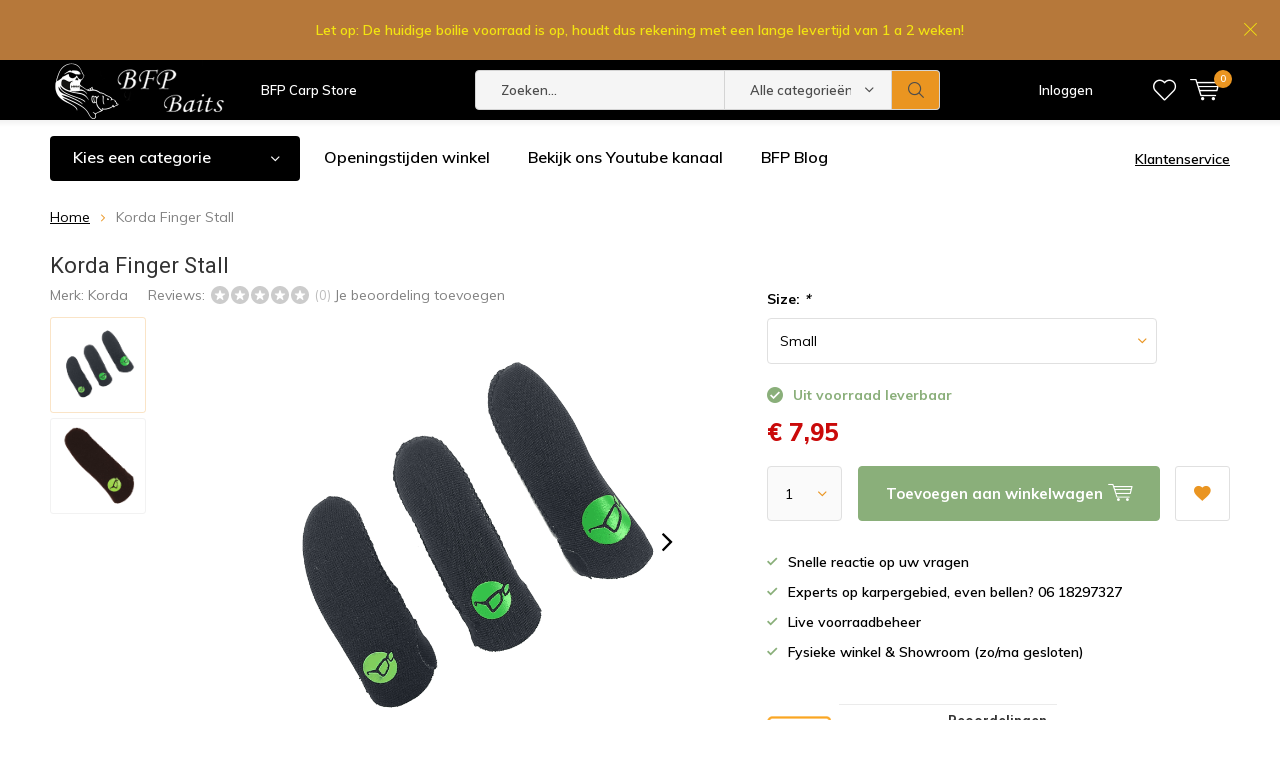

--- FILE ---
content_type: text/html;charset=utf-8
request_url: https://www.bfpbaits.com/korda-finger-stall.html
body_size: 15690
content:
<!doctype html>
<html lang="nl" class="menu-up   no-mobile">
	<head>
            <meta charset="utf-8"/>
<!-- [START] 'blocks/head.rain' -->
<!--

  (c) 2008-2026 Lightspeed Netherlands B.V.
  http://www.lightspeedhq.com
  Generated: 20-01-2026 @ 04:52:36

-->
<link rel="canonical" href="https://www.bfpbaits.com/korda-finger-stall.html"/>
<link rel="alternate" href="https://www.bfpbaits.com/index.rss" type="application/rss+xml" title="Nieuwe producten"/>
<meta name="robots" content="noodp,noydir"/>
<meta name="google-site-verification" content="eRso3NPpDA5bvGEhAPM4bJtaDaD1bJW99DBrVcRcHxY"/>
<meta property="og:url" content="https://www.bfpbaits.com/korda-finger-stall.html?source=facebook"/>
<meta property="og:site_name" content="BFP Baits &amp; BFP Carp Store"/>
<meta property="og:title" content="Korda Finger Stall"/>
<meta property="og:description" content="De Korda Finger Stall is een finger beschermer tijdens het werpen. Altijd scherp geprijsd ! Op werkdagen vóór 15.30 besteld is morgen in huis. BFP Carp Store"/>
<meta property="og:image" content="https://cdn.webshopapp.com/shops/278308/files/348229733/korda-korda-finger-stall.jpg"/>
<script>
(function(w,d,s,l,i){w[l]=w[l]||[];w[l].push({'gtm.start':
new Date().getTime(),event:'gtm.js'});var f=d.getElementsByTagName(s)[0],
j=d.createElement(s),dl=l!='dataLayer'?'&l='+l:'';j.async=true;j.src=
'https://www.googletagmanager.com/gtm.js?id='+i+dl;f.parentNode.insertBefore(j,f);
})(window,document,'script','dataLayer','GTM-NLM6QV8');
</script>
<!--[if lt IE 9]>
<script src="https://cdn.webshopapp.com/assets/html5shiv.js?2025-02-20"></script>
<![endif]-->
<!-- [END] 'blocks/head.rain' -->
		<meta charset="utf-8">
		<meta http-equiv="x-ua-compatible" content="ie=edge">
		<title>Korda Finger Stall - BFP Baits &amp; BFP Carp Store</title>
		<meta name="description" content="De Korda Finger Stall is een finger beschermer tijdens het werpen. Altijd scherp geprijsd ! Op werkdagen vóór 15.30 besteld is morgen in huis. BFP Carp Store">
		<meta name="keywords" content="Korda Finger Stall, werpen">
		<meta name="theme-color" content="#ffffff">
		<meta name="MobileOptimized" content="320">
		<meta name="HandheldFriendly" content="true">
		<meta name="viewport" content="width=device-width, initial-scale=1, initial-scale=1, minimum-scale=1, maximum-scale=1, user-scalable=no">
		<meta name="author" content="https://www.dmws.nl/">
		
		<link rel="preconnect" href="https://fonts.googleapis.com">
		<link rel="dns-prefetch" href="https://fonts.googleapis.com">
		<link rel="preconnect" href="https://ajax.googleapis.com">
		<link rel="dns-prefetch" href="https://ajax.googleapis.com">
		<link rel="preconnect" href="https://www.gstatic.com" crossorigin="anonymous">
		<link rel="dns-prefetch" href="https://www.gstatic.com" crossorigin="anonymous">
		<link rel="preconnect" href="//cdn.webshopapp.com/">
		<link rel="dns-prefetch" href="//cdn.webshopapp.com/">
	
		<link rel="preload" href="https://fonts.googleapis.com/css?family=Muli:300,400,500,600,700,800,900%7CRoboto:300,400,500,600,700,800,900" as="style">
    <link href="https://fonts.googleapis.com/css?family=Muli:300,400,500,600,700,800,900%7CRoboto:300,400,500,600,700,800,900" rel="stylesheet" type="text/css">
  
  	<script>
      "use strict"
			function loadJS(src, onload) {
				var script = document.createElement('script')
				script.src = src
				script.onload = onload
				;(document.body || document.head).appendChild(script)
				script = null
			}
			(function () {
				var fontToLoad1 = "Muli",
					fontToLoad2 = "Roboto"

				if (sessionStorage.font1 === fontToLoad1 && sessionStorage.font2 === fontToLoad2) {
					document.documentElement.className += " wf-active"
					return
				} else if ("fonts" in document) {
					var fontsToLoad = [document.fonts.load("300 1em 'Muli'"), document.fonts.load("400 1em 'Muli'"),
					document.fonts.load("500 1em 'Muli'"), document.fonts.load("600 1em 'Muli'"), document.fonts.load("700 1em 'Muli'"),
					document.fonts.load("800 1em 'Muli'"), document.fonts.load("900 1em 'Muli'"),
					document.fonts.load("300 1em 'Roboto'"), document.fonts.load("400 1em 'Roboto'"),
					document.fonts.load("500 1em 'Roboto'"), document.fonts.load("600 1em 'Roboto'"), document.fonts.load("700 1em 'Roboto'"),
					document.fonts.load("800 1em 'Roboto'"), document.fonts.load("900 1em 'Roboto'")]
					Promise.all(fontsToLoad).then(function () {
						document.documentElement.className += " wf-active"
						try {
							sessionStorage.font1 = fontToLoad1
							sessionStorage.font2 = fontToLoad2
						} catch (e) { /* private safari */ }
					})
				} else {
					// use fallback
					loadJS('https://cdnjs.cloudflare.com/ajax/libs/fontfaceobserver/2.1.0/fontfaceobserver.js', function () {
						var fontsToLoad = []
						for (var i = 3; i <= 9; ++i) {
							fontsToLoad.push(new FontFaceObserver(fontToLoad1, { weight: i * 100 }).load())
							fontsToLoad.push(new FontFaceObserver(fontToLoad2, { weight: i * 100 }).load())
						}
						Promise.all(fontsToLoad).then(function () {
							document.documentElement.className += " wf-active"
							try {
								sessionStorage.font1 = fontToLoad1
								sessionStorage.font2 = fontToLoad2
							} catch (e) { /* private safari */ }
						});
					})
				}
			})();
    </script>
	
		<link rel="preload" href="https://cdn.webshopapp.com/shops/278308/themes/171497/assets/main-minified.css?20260117130411?1536" as="style">
		<link rel="preload" href="https://cdn.webshopapp.com/shops/278308/themes/171497/assets/settings.css?20260117130411" as="style">
		<link rel="stylesheet" async media="screen" href="https://cdn.webshopapp.com/shops/278308/themes/171497/assets/main-minified.css?20260117130411?1536">
		    <link rel="stylesheet" async href="https://cdn.webshopapp.com/shops/278308/themes/171497/assets/settings.css?20260117130411" />
    
		<link rel="preload" href="https://ajax.googleapis.com/ajax/libs/jquery/2.2.4/jquery.min.js" as="script">
		<link rel="preload" href="https://cdn.webshopapp.com/shops/278308/themes/171497/assets/custom.css?20260117130411" as="style">
		<link rel="preload" href="https://cdn.webshopapp.com/shops/278308/themes/171497/assets/cookie.js?20260117130411" as="script">
		<link rel="preload" href="https://cdn.webshopapp.com/shops/278308/themes/171497/assets/scripts.js?20260117130411" as="script">
		<link rel="preload" href="https://cdn.webshopapp.com/shops/278308/themes/171497/assets/fancybox.js?20260117130411" as="script">
		    				<link rel="preload" href="https://cdn.webshopapp.com/shops/278308/themes/171497/assets/dmws-gui.js?20260117130411" as="script">
		
		<script defer src="https://ajax.googleapis.com/ajax/libs/jquery/2.2.4/jquery.min.js"></script>
    
		<link rel="icon" type="image/x-icon" href="https://cdn.webshopapp.com/shops/278308/themes/171497/assets/favicon.ico?20260114171521">
		<link rel="apple-touch-icon" href="https://cdn.webshopapp.com/shops/278308/themes/171497/assets/favicon.ico?20260114171521">
		<meta property="og:title" content="Korda Finger Stall">
		<meta property="og:type" content="website"> 
		<meta property="og:description" content="De Korda Finger Stall is een finger beschermer tijdens het werpen. Altijd scherp geprijsd ! Op werkdagen vóór 15.30 besteld is morgen in huis. BFP Carp Store">
		<meta property="og:site_name" content="BFP Baits &amp; BFP Carp Store">
		<meta property="og:url" content="https://www.bfpbaits.com/">
		<meta property="og:image" content="https://cdn.webshopapp.com/shops/278308/themes/171497/assets/banner-1.jpg?20260114171521">
    		<script type="application/ld+json">
			{
				"@context": "http://schema.org/",
				"@type": "Organization",
				"url": "https://www.bfpbaits.com/",
				"name": "BFP Baits &amp; BFP Carp Store",
				"legalName": "BFP Baits &amp; BFP Carp Store",
				"description": "De Korda Finger Stall is een finger beschermer tijdens het werpen. Altijd scherp geprijsd ! Op werkdagen vóór 15.30 besteld is morgen in huis. BFP Carp Store",
				"logo": "https://cdn.webshopapp.com/shops/278308/themes/171497/assets/logo.png?20260114171521",
				"image": "https://cdn.webshopapp.com/shops/278308/themes/171497/assets/banner-1.jpg?20260114171521",
				"contactPoint": {
					"@type": "ContactPoint",
					"contactType": "Customer service",
					"telephone": "06 18297327"
				},
				"address": {
					"@type": "PostalAddress",
					"streetAddress": "",
					"addressLocality": "",
					"addressRegion": "",
					"postalCode": "",
					"addressCountry": ""
				}
			}
		</script>
    <meta name="msapplication-config" content="https://cdn.webshopapp.com/shops/278308/themes/171497/assets/browserconfig.xml?20260117130411">
<meta property="og:title" content="Korda Finger Stall">
<meta property="og:type" content="website"> 
<meta property="og:description" content="De Korda Finger Stall is een finger beschermer tijdens het werpen. Altijd scherp geprijsd ! Op werkdagen vóór 15.30 besteld is morgen in huis. BFP Carp Store">
<meta property="og:site_name" content="BFP Baits &amp; BFP Carp Store">
<meta property="og:url" content="https://www.bfpbaits.com/">
<meta property="og:image" content="https://cdn.webshopapp.com/shops/278308/themes/171497/assets/first-image-1.jpg?20260117130411">
<meta name="twitter:title" content="Korda Finger Stall">
<meta name="twitter:description" content="De Korda Finger Stall is een finger beschermer tijdens het werpen. Altijd scherp geprijsd ! Op werkdagen vóór 15.30 besteld is morgen in huis. BFP Carp Store">
<meta name="twitter:site" content="BFP Baits &amp; BFP Carp Store">
<meta name="twitter:card" content="https://cdn.webshopapp.com/shops/278308/themes/171497/assets/logo.png?20260114171521">
<meta name="twitter:image" content="https://cdn.webshopapp.com/shops/278308/themes/171497/assets/first-image-1.jpg?20260117130411">
<script type="application/ld+json">
  [
        {
      "@context": "http://schema.org",
      "@type": "Product", 
      "name": "Korda Korda Finger Stall",
      "url": "https://www.bfpbaits.com/korda-finger-stall.html",
      "brand": "Korda",            "image": "https://cdn.webshopapp.com/shops/278308/files/348229733/300x250x2/korda-korda-finger-stall.jpg",      "gtin13": "5060062116571",            "sku": "Kfss",      "offers": {
        "@type": "Offer",
        "price": "7.95",        "url": "https://www.bfpbaits.com/korda-finger-stall.html",
        "priceValidUntil": "2027-01-20",
        "priceCurrency": "EUR",
          "availability": "https://schema.org/InStock",
          "inventoryLevel": "2"
              }
          },
        {
      "@context": "http://schema.org/",
      "@type": "Organization",
      "url": "https://www.bfpbaits.com/",
      "name": "BFP Baits &amp; BFP Carp Store",
      "legalName": "BFP Baits &amp; BFP Carp Store",
      "description": "De Korda Finger Stall is een finger beschermer tijdens het werpen. Altijd scherp geprijsd ! Op werkdagen vóór 15.30 besteld is morgen in huis. BFP Carp Store",
      "logo": "https://cdn.webshopapp.com/shops/278308/themes/171497/assets/logo.png?20260114171521",
      "image": "https://cdn.webshopapp.com/shops/278308/themes/171497/assets/first-image-1.jpg?20260117130411",
      "contactPoint": {
        "@type": "ContactPoint",
        "contactType": "Customer service",
        "telephone": "06 18297327"
      },
      "address": {
        "@type": "PostalAddress",
        "streetAddress": "Rademakerstraat 54",
        "addressLocality": "7881 JZ",
        "postalCode": "Emmer Compascuum",
        "addressCountry": "NL"
      }
            
    },
    { 
      "@context": "http://schema.org", 
      "@type": "WebSite", 
      "url": "https://www.bfpbaits.com/", 
      "name": "BFP Baits &amp; BFP Carp Store",
      "description": "De Korda Finger Stall is een finger beschermer tijdens het werpen. Altijd scherp geprijsd ! Op werkdagen vóór 15.30 besteld is morgen in huis. BFP Carp Store",
      "author": [
        {
          "@type": "Organization",
          "url": "https://www.dmws.nl/",
          "name": "DMWS B.V.",
          "address": {
            "@type": "PostalAddress",
            "streetAddress": "Klokgebouw 195 (Strijp-S)",
            "addressLocality": "Eindhoven",
            "addressRegion": "NB",
            "postalCode": "5617 AB",
            "addressCountry": "NL"
          }
        }
      ]
    }
  ]
</script>    <ul class="hidden-data hidden"><li>278308</li><li>171497</li><li>ja</li><li>nl</li><li>live</li><li>info//bfpbaits/com</li><li>https://www.bfpbaits.com/</li></ul>
	<!-- Google Tag Manager -->
<script>(function(w,d,s,l,i){w[l]=w[l]||[];w[l].push({'gtm.start':
new Date().getTime(),event:'gtm.js'});var f=d.getElementsByTagName(s)[0],
j=d.createElement(s),dl=l!='dataLayer'?'&l='+l:'';j.async=true;j.src=
'https://www.googletagmanager.com/gtm.js?id='+i+dl;f.parentNode.insertBefore(j,f);
})(window,document,'script','dataLayer','GTM-NLPW5XS');</script>
<!-- End Google Tag Manager -->
  </head>
	<body>
    <div id="root"><header id="top"><p id="logo"><a href="https://www.bfpbaits.com/" accesskey="h"><img class="desktop-only" src="https://cdn.webshopapp.com/shops/278308/themes/171497/assets/logo.png?20260114171521" alt="BFP Baits &amp; BFP Carp Store" width="190" height="60"><img class="desktop-hide" src="https://cdn.webshopapp.com/shops/278308/themes/171497/assets/logo-mobile.png?20260114171521" alt="BFP Baits &amp; BFP Carp Store" width="190" height="60"></a></p><nav id="skip"><ul><li><a href="#nav" accesskey="n">Skip to navigation (n)</a></li><li><a href="#content" accesskey="c">Skip to content (c)</a></li><li><a href="#footer" accesskey="f">Skip to footer (f)</a></li></ul></nav><nav id="nav"><ul><li><a accesskey="1" href="/service/">BFP Carp Store</a><em>(1)</em></li><li><a accesskey="2" href=""></a><em>(2)</em></li></ul><form action="https://www.bfpbaits.com/search/" method="post" id="formSearch" class="untouched"><h5>Zoeken</h5><p><label for="q">Zoeken...</label><input type="search" id="q" name="q" value="" placeholder="Zoeken..." autocomplete="off"></p><p class="desktop-only"><label for="sb" class="hidden">Alle categorieën</label><select id="sb" name="sb" onchange="cat();"><option value="https://www.bfpbaits.com/search/">Alle categorieën</option><option value="https://www.bfpbaits.com/trakker/" class="cat-12639849">Trakker</option><option value="https://www.bfpbaits.com/op-op/" class="cat-10502246">OP = OP</option><option value="https://www.bfpbaits.com/endtackle/" class="cat-8573933">Endtackle</option><option value="https://www.bfpbaits.com/karper-aas/" class="cat-8579033">Karper Aas</option><option value="https://www.bfpbaits.com/kleding/" class="cat-8579072">Kleding</option><option value="https://www.bfpbaits.com/bankware/" class="cat-8584328">Bankware</option><option value="https://www.bfpbaits.com/hoofdlampen-licht/" class="cat-8579081">Hoofdlampen &amp; Licht</option><option value="https://www.bfpbaits.com/karper-tenten/" class="cat-8584331">Karper tenten</option><option value="https://www.bfpbaits.com/stoelen-stretchers-slaapzakken/" class="cat-8579090">Stoelen, Stretchers &amp; Slaapzakken</option><option value="https://www.bfpbaits.com/hengels-molens/" class="cat-8584340">Hengels &amp; Molens</option><option value="https://www.bfpbaits.com/carp-care/" class="cat-8584355">Carp care</option><option value="https://www.bfpbaits.com/luggage/" class="cat-8584421">Luggage</option><option value="https://www.bfpbaits.com/werppijpen-voerscheppen-spod-katapult-en-emmers/" class="cat-8584436">Werppijpen ,Voerscheppen, Spod, Katapult en Emmers.</option><option value="https://www.bfpbaits.com/barrows/" class="cat-9073098">Barrows</option><option value="https://www.bfpbaits.com/overige/" class="cat-8584376">Overige</option><option value="https://www.bfpbaits.com/method-feeder-vissen/" class="cat-8578976">Method Feeder vissen</option></select></p><p><button type="submit" title="Zoeken" disabled="disabled">Zoeken</button></p><ul class="list-cart"></ul><div class="tags desktop-hide"><h5>Tags</h5><ul class="list-tags"><li><a href="https://www.bfpbaits.com/tags/c-tec/">C-TEC <span>(18)</span></a></li><li><a href="https://www.bfpbaits.com/tags/dam/">Dam <span>(7)</span></a></li><li><a href="https://www.bfpbaits.com/tags/end-tackle/">End Tackle <span>(6)</span></a></li><li><a href="https://www.bfpbaits.com/tags/foudraal/">Foudraal <span>(5)</span></a></li><li><a href="https://www.bfpbaits.com/tags/fox/">Fox <span>(66)</span></a></li><li><a href="https://www.bfpbaits.com/tags/fox-haken/">Fox haken <span>(7)</span></a></li><li><a href="https://www.bfpbaits.com/tags/gamakatsu/">Gamakatsu <span>(6)</span></a></li><li><a href="https://www.bfpbaits.com/tags/guru/">Guru <span>(47)</span></a></li><li><a href="https://www.bfpbaits.com/tags/haken/">Haken <span>(10)</span></a></li><li><a href="https://www.bfpbaits.com/tags/hengel/">Hengel <span>(8)</span></a></li><li><a href="https://www.bfpbaits.com/tags/jrc/">JRC <span>(35)</span></a></li><li><a href="https://www.bfpbaits.com/tags/jrc-cocoon/">JRC Cocoon <span>(5)</span></a></li><li><a href="https://www.bfpbaits.com/tags/korda/">Korda <span>(17)</span></a></li><li><a href="https://www.bfpbaits.com/tags/lca-tackle/">LCA Tackle <span>(31)</span></a></li><li><a href="https://www.bfpbaits.com/tags/leadcore/">Leadcore <span>(6)</span></a></li><li><a href="https://www.bfpbaits.com/tags/leaders/">Leaders <span>(9)</span></a></li><li><a href="https://www.bfpbaits.com/tags/lood/">Lood <span>(6)</span></a></li><li><a href="https://www.bfpbaits.com/tags/mad/">Mad <span>(50)</span></a></li><li><a href="https://www.bfpbaits.com/tags/onderlijnmateriaal/">Onderlijnmateriaal <span>(12)</span></a></li><li><a href="https://www.bfpbaits.com/tags/pop-ups/">Pop-ups <span>(8)</span></a></li><li><a href="https://www.bfpbaits.com/tags/slaapzak/">Slaapzak <span>(6)</span></a></li><li><a href="https://www.bfpbaits.com/tags/soakers/">Soakers <span>(9)</span></a></li><li><a href="https://www.bfpbaits.com/tags/stoppers/">Stoppers <span>(5)</span></a></li><li><a href="https://www.bfpbaits.com/tags/strategy/">Strategy <span>(31)</span></a></li><li><a href="https://www.bfpbaits.com/tags/swivels/">Swivels <span>(7)</span></a></li><li><a href="https://www.bfpbaits.com/tags/tassen/">Tassen <span>(14)</span></a></li><li><a href="https://www.bfpbaits.com/tags/tent/">Tent <span>(5)</span></a></li><li><a href="https://www.bfpbaits.com/tags/trakker/">Trakker <span>(11)</span></a></li><li><a href="https://www.bfpbaits.com/tags/wartels/">Wartels <span>(12)</span></a></li><li><a href="https://www.bfpbaits.com/tags/zig/">Zig <span>(6)</span></a></li><li><a href="https://www.bfpbaits.com/tags/zigvissen/">Zigvissen <span>(6)</span></a></li><li><a href="https://www.bfpbaits.com/tags/attractors/">attractors <span>(10)</span></a></li><li><a href="https://www.bfpbaits.com/tags/boillies/">boillies <span>(6)</span></a></li><li><a href="https://www.bfpbaits.com/tags/haakaas/">haakaas <span>(8)</span></a></li><li><a href="https://www.bfpbaits.com/tags/haakaasjes/">haakaasjes <span>(12)</span></a></li><li><a href="https://www.bfpbaits.com/tags/lion-sports/">lion sports <span>(26)</span></a></li><li><a href="https://www.bfpbaits.com/tags/liquids/">liquids <span>(11)</span></a></li><li><a href="https://www.bfpbaits.com/tags/method-baits/">method baits <span>(6)</span></a></li><li><a href="https://www.bfpbaits.com/tags/particles/">particles <span>(7)</span></a></li><li><a href="https://www.bfpbaits.com/tags/pva/">pva <span>(6)</span></a></li></ul></div></form><ul><li class="search"><a accesskey="5" href="./"><i class="icon-zoom"></i><span>Zoeken</span></a><em>(5)</em></li><!--<li class="compare mobile-only"><a accesskey="5" href="./"><i class="icon-chart"></i><span>vergelijk</span></a><em>(5)</em></li>--><li class="user"><a accesskey="6" href="https://www.bfpbaits.com/account/login/"><i class="icon-user-outline"></i> 
          Inloggen
        </a><em>(6)</em><div><div class="double"><form method="post" id="formLogin" action="https://www.bfpbaits.com/account/loginPost/?return=https://www.bfpbaits.com/korda-finger-stall.html"><h5>Inloggen</h5><p><label for="formLoginEmail">E-mailadres</label><input type="email" id="formLoginEmail" name="email" placeholder="E-mailadres" autocomplete='email' required></p><p><label for="formLoginPassword">Wachtwoord</label><input type="password" id="formLoginPassword" name="password" placeholder="Wachtwoord" autocomplete="current-password" required><a href="https://www.bfpbaits.com/account/password/">Wachtwoord vergeten?</a></p><p><input type="hidden" name="key" value="b05d214454682d46082c8472888c06d8" /><input type="hidden" name="type" value="login" /><button type="submit" onclick="$('#formLogin').submit(); return false;">Inloggen</button></p></form><div><h5>Nieuwe klant?</h5><ul class="list-checks"><li>Al je orders en retouren op één plek</li><li>Het bestelproces gaat nog sneller</li><li>Je winkelwagen is altijd en overal opgeslagen</li></ul><p class="link-btn"><a class="a" href="https://www.bfpbaits.com/account/register/">Account aanmaken</a></p></div></div></div></li><li class="menu"><a accesskey="7" href="./"><i class="icon-menu"></i>
          Menu
        </a><em>(7)</em></li><li class="favorites br"><a accesskey="8" href="https://www.bfpbaits.com/account/wishlist/"><i class="icon-heart-outline"></i><span>wishlist</span></a></li><li class="cart"><a accesskey="9" href="./"><i class="icon-cart"></i><span>Winkelwagen</span><span class="qty">0</span></a><em>(9)</em><div><h5>Mijn winkelwagen</h5><ul class="list-cart"><li><a href="https://www.bfpbaits.com/session/back/"><span class="img"><img src="https://cdn.webshopapp.com/shops/278308/themes/171497/assets/empty-cart.svg?20260117130411" alt="Empty cart" width="43" height="46"></span><span class="title">Geen producten gevonden...</span><span class="desc">Er zitten geen producten in uw winkelwagen. Misschien is het artikel dat u had gekozen uitverkocht.</span></a></li></ul></div></li></ul><div class="nav-main"><ul><li><a>Menu</a><ul><li><a href="https://www.bfpbaits.com/trakker/"><span class="img"><img src="https://cdn.webshopapp.com/assets/blank.gif?2025-02-20" alt="Trakker" width="32" height="22"></span>Trakker</a></li><li><a href="https://www.bfpbaits.com/op-op/"><span class="img"><img src="https://cdn.webshopapp.com/shops/278308/files/350321264/64x44x2/op-op.jpg" alt="OP = OP" width="32" height="22"></span>OP = OP</a></li><li><a href="https://www.bfpbaits.com/endtackle/"><span class="img"><img src="https://cdn.webshopapp.com/shops/278308/files/313552241/64x44x2/endtackle.jpg" alt="Endtackle" width="32" height="22"></span>Endtackle</a><ul><li class="strong"><a href="https://www.bfpbaits.com/endtackle/">Endtackle</a></li><li><a href="https://www.bfpbaits.com/endtackle/haken/">Haken</a></li><li><a href="https://www.bfpbaits.com/endtackle/chod-ronnie-materiaal/">Chod &amp; Ronnie materiaal</a></li><li><a href="https://www.bfpbaits.com/endtackle/onderlijn-materiaal/">Onderlijn materiaal</a></li><li><a href="https://www.bfpbaits.com/endtackle/hulpmiddelen/">Hulpmiddelen</a></li><li><a href="https://www.bfpbaits.com/endtackle/boilienaalden-boilie-stoppers/">Boilienaalden &amp; Boilie stoppers</a></li><li><a href="https://www.bfpbaits.com/endtackle/kant-en-klare-onderlijnen/">Kant en klare onderlijnen</a></li><li><a href="https://www.bfpbaits.com/endtackle/lood-putty/">Lood &amp; Putty</a></li><li><a href="https://www.bfpbaits.com/endtackle/pva-producten/">PVA Producten</a></li><li><a href="https://www.bfpbaits.com/endtackle/krimpkous-kickers-line-aligners/">Krimpkous, kickers &amp; line Aligners</a></li><li><a href="https://www.bfpbaits.com/endtackle/zigvissen-oppervlaktevissen/">Zigvissen &amp; Oppervlaktevissen</a></li><li><a href="https://www.bfpbaits.com/endtackle/leadclips-loodsystemen/">Leadclips &amp; loodsystemen</a></li><li><a href="https://www.bfpbaits.com/endtackle/wartels-quick-links-etc/">Wartels, Quick links etc.</a></li><li><a href="https://www.bfpbaits.com/endtackle/hoofdlijnen/">Hoofdlijnen</a></li><li><a href="https://www.bfpbaits.com/endtackle/voorslagen/">Voorslagen</a></li><li><a href="https://www.bfpbaits.com/endtackle/leadcore-leaders/">Leadcore &amp; Leaders</a></li><li><a href="https://www.bfpbaits.com/endtackle/anti-tangle-sleeves/">Anti tangle Sleeves</a></li><li><a href="https://www.bfpbaits.com/endtackle/overig-klein-materiaal/">Overig klein materiaal</a></li><li><a href="https://www.bfpbaits.com/endtackle/fake-food/">Fake Food</a></li><li><a href="https://www.bfpbaits.com/endtackle/krusher-cutter/">Krusher &amp; Cutter</a></li></ul></li><li><a href="https://www.bfpbaits.com/karper-aas/"><span class="img"><img src="https://cdn.webshopapp.com/shops/278308/files/414924688/64x44x2/karper-aas.jpg" alt="Karper Aas" width="32" height="22"></span>Karper Aas</a><ul><li class="strong"><a href="https://www.bfpbaits.com/karper-aas/">Karper Aas</a></li><li><a href="https://www.bfpbaits.com/karper-aas/bfp-baits-boilies/">BFP Baits - Boilies</a></li><li><a href="https://www.bfpbaits.com/karper-aas/bfp-baits-intropakketten-25-korting/">BFP Baits -  Intropakketten (25% korting)</a></li><li><a href="https://www.bfpbaits.com/karper-aas/bfp-baits-actiepakketten/">BFP Baits - Actiepakketten</a></li><li><a href="https://www.bfpbaits.com/karper-aas/bfp-baits-hard-hook-baits-soakers/">BFP Baits - Hard Hook Baits &amp; Soakers</a></li><li><a href="https://www.bfpbaits.com/karper-aas/bfp-baits-wafters-pop-ups/">BFP Baits - Wafters &amp; Pop Ups</a></li><li><a href="https://www.bfpbaits.com/karper-aas/pop-ups-wafters-overig/">Pop Ups &amp; wafters overig</a></li><li><a href="https://www.bfpbaits.com/karper-aas/bfp-baits-ghost-juice/">BFP Baits - Ghost Juice</a></li><li><a href="https://www.bfpbaits.com/karper-aas/attractors-olie/">Attractors &amp; Olie</a></li><li><a href="https://www.bfpbaits.com/karper-aas/bfp-baits-elixer-liquids/">BFP Baits - Elixer Liquids</a></li><li><a href="https://www.bfpbaits.com/karper-aas/bfp-baits-stickmix-groundbait/">BFP Baits - Stickmix/groundbait</a></li><li><a href="https://www.bfpbaits.com/karper-aas/particles-pellets/">Particles &amp; Pellets</a><ul><li class="strong"><a href="https://www.bfpbaits.com/karper-aas/particles-pellets/">Particles &amp; Pellets</a></li><li><a href="https://www.bfpbaits.com/karper-aas/particles-pellets/kant-en-klare-particles/">Kant en Klare Particles</a></li></ul></li></ul></li><li><a href="https://www.bfpbaits.com/kleding/"><span class="img"><img src="https://cdn.webshopapp.com/shops/278308/files/309105749/64x44x2/kleding.jpg" alt="Kleding" width="32" height="22"></span>Kleding</a><ul><li class="strong"><a href="https://www.bfpbaits.com/kleding/">Kleding</a></li><li><a href="https://www.bfpbaits.com/kleding/brillen/">Brillen</a></li><li><a href="https://www.bfpbaits.com/kleding/jassen-regenkleding-winterkleding/">Jassen, Regenkleding &amp; Winterkleding</a></li><li><a href="https://www.bfpbaits.com/kleding/petten-mutsen/">Petten &amp; Mutsen</a></li><li><a href="https://www.bfpbaits.com/kleding/t-shirts/">T-shirts</a></li><li><a href="https://www.bfpbaits.com/kleding/broeken/">Broeken</a></li><li><a href="https://www.bfpbaits.com/kleding/hoodies/">Hoodies</a></li><li><a href="https://www.bfpbaits.com/kleding/lieslaarzen-waadpakken/">Lieslaarzen &amp; Waadpakken</a></li></ul></li><li><a href="https://www.bfpbaits.com/bankware/"><span class="img"><img src="https://cdn.webshopapp.com/shops/278308/files/414068282/64x44x2/bankware.jpg" alt="Bankware" width="32" height="22"></span>Bankware</a><ul><li class="strong"><a href="https://www.bfpbaits.com/bankware/">Bankware</a></li><li><a href="https://www.bfpbaits.com/bankware/beetmelders/">Beetmelders</a></li><li><a href="https://www.bfpbaits.com/bankware/rodpods/">Rodpods</a></li><li><a href="https://www.bfpbaits.com/bankware/banksticks-buzzerbars/">Banksticks &amp; Buzzerbars</a></li><li><a href="https://www.bfpbaits.com/bankware/hangers-swingers/">Hangers &amp; swingers</a></li><li><a href="https://www.bfpbaits.com/bankware/achtersteuntjes/">Achtersteuntjes</a></li><li><a href="https://www.bfpbaits.com/bankware/overig/">Overig</a></li></ul></li><li><a href="https://www.bfpbaits.com/hoofdlampen-licht/"><span class="img"><img src="https://cdn.webshopapp.com/shops/278308/files/313551750/64x44x2/hoofdlampen-licht.jpg" alt="Hoofdlampen &amp; Licht" width="32" height="22"></span>Hoofdlampen &amp; Licht</a></li><li><a href="https://www.bfpbaits.com/karper-tenten/"><span class="img"><img src="https://cdn.webshopapp.com/shops/278308/files/309106071/64x44x2/karper-tenten.jpg" alt="Karper tenten" width="32" height="22"></span>Karper tenten</a><ul><li class="strong"><a href="https://www.bfpbaits.com/karper-tenten/">Karper tenten</a></li><li><a href="https://www.bfpbaits.com/karper-tenten/bivvys-brollys/">Bivvy&#039;s &amp; Brolly&#039;s</a></li><li><a href="https://www.bfpbaits.com/karper-tenten/bivvy-accessoires/">Bivvy accessoires</a></li><li><a href="https://www.bfpbaits.com/karper-tenten/overwraps-winterskins-skull-caps/">Overwraps, Winterskins &amp; Skull caps</a></li></ul></li><li><a href="https://www.bfpbaits.com/stoelen-stretchers-slaapzakken/"><span class="img"><img src="https://cdn.webshopapp.com/shops/278308/files/313551918/64x44x2/stoelen-stretchers-slaapzakken.jpg" alt="Stoelen, Stretchers &amp; Slaapzakken" width="32" height="22"></span>Stoelen, Stretchers &amp; Slaapzakken</a><ul><li class="strong"><a href="https://www.bfpbaits.com/stoelen-stretchers-slaapzakken/">Stoelen, Stretchers &amp; Slaapzakken</a></li><li><a href="https://www.bfpbaits.com/stoelen-stretchers-slaapzakken/karperstoelen/">Karperstoelen</a></li><li><a href="https://www.bfpbaits.com/stoelen-stretchers-slaapzakken/stretchers-slaapzakken/">Stretchers &amp; Slaapzakken</a></li></ul></li><li><a href="https://www.bfpbaits.com/hengels-molens/"><span class="img"><img src="https://cdn.webshopapp.com/shops/278308/files/309106168/64x44x2/hengels-molens.jpg" alt="Hengels &amp; Molens" width="32" height="22"></span>Hengels &amp; Molens</a><ul><li class="strong"><a href="https://www.bfpbaits.com/hengels-molens/">Hengels &amp; Molens</a></li><li><a href="https://www.bfpbaits.com/hengels-molens/hengels-met-kurk/">Hengels met kurk</a></li><li><a href="https://www.bfpbaits.com/hengels-molens/hengels-met-foam/">Hengels met foam</a></li><li><a href="https://www.bfpbaits.com/hengels-molens/molens/">Molens</a></li></ul></li><li><a href="https://www.bfpbaits.com/carp-care/"><span class="img"><img src="https://cdn.webshopapp.com/shops/278308/files/309106391/64x44x2/carp-care.jpg" alt="Carp care" width="32" height="22"></span>Carp care</a><ul><li class="strong"><a href="https://www.bfpbaits.com/carp-care/">Carp care</a></li><li><a href="https://www.bfpbaits.com/carp-care/onthaakmatten/">Onthaakmatten</a></li><li><a href="https://www.bfpbaits.com/carp-care/weighslings/">Weighslings</a></li><li><a href="https://www.bfpbaits.com/carp-care/schepnetten/">Schepnetten</a></li><li><a href="https://www.bfpbaits.com/carp-care/overige/">Overige</a></li><li><a href="https://www.bfpbaits.com/carp-care/weegschalen/">Weegschalen</a></li></ul></li><li><a href="https://www.bfpbaits.com/luggage/"><span class="img"><img src="https://cdn.webshopapp.com/shops/278308/files/309106832/64x44x2/luggage.jpg" alt="Luggage" width="32" height="22"></span>Luggage</a><ul><li class="strong"><a href="https://www.bfpbaits.com/luggage/">Luggage</a></li><li><a href="https://www.bfpbaits.com/luggage/foudralen-sleeves/">Foudralen &amp; Sleeves</a></li><li><a href="https://www.bfpbaits.com/luggage/tassen/">Tassen</a></li><li><a href="https://www.bfpbaits.com/luggage/accessory-bags/">Accessory bags</a></li><li><a href="https://www.bfpbaits.com/luggage/kookgerei/">Kookgerei</a></li><li><a href="https://www.bfpbaits.com/luggage/tackleboxen-rigboxen/">Tackleboxen &amp; Rigboxen</a></li></ul></li><li><a href="https://www.bfpbaits.com/catalog/">Alle categorieën</a></li></ul></li></ul></div></nav><p id="back"><a href="https://www.bfpbaits.com/">Terug</a></p></header><a href="https://www.bfpbaits.com"><p id="notify" class="">Let op: De huidige boilie voorraad is op, houdt dus rekening met een lange levertijd van 1 a 2 weken!</p></a><main id="content" class=" "><div class="pretemplate-content "><nav class="nav-main desktop-only"><ul><li><a href="./">Kies een categorie</a><ul><li><a href="https://www.bfpbaits.com/trakker/"><span class="img"><img src="https://cdn.webshopapp.com/assets/blank.gif?2025-02-20" alt="Trakker" width="32" height="22"></span>Trakker</a></li><li><a href="https://www.bfpbaits.com/op-op/"><span class="img"><img src="https://cdn.webshopapp.com/shops/278308/files/350321264/64x44x2/op-op.jpg" alt="OP = OP" width="32" height="22"></span>OP = OP</a></li><li><a href="https://www.bfpbaits.com/endtackle/"><span class="img"><img src="https://cdn.webshopapp.com/shops/278308/files/313552241/64x44x2/endtackle.jpg" alt="Endtackle" width="32" height="22"></span>Endtackle</a><ul><li class="strong"><a href="https://www.bfpbaits.com/endtackle/">Endtackle</a></li><li><a href="https://www.bfpbaits.com/endtackle/haken/">Haken</a></li><li><a href="https://www.bfpbaits.com/endtackle/chod-ronnie-materiaal/">Chod &amp; Ronnie materiaal</a></li><li><a href="https://www.bfpbaits.com/endtackle/onderlijn-materiaal/">Onderlijn materiaal</a></li><li><a href="https://www.bfpbaits.com/endtackle/hulpmiddelen/">Hulpmiddelen</a></li><li><a href="https://www.bfpbaits.com/endtackle/boilienaalden-boilie-stoppers/">Boilienaalden &amp; Boilie stoppers</a></li><li><a href="https://www.bfpbaits.com/endtackle/kant-en-klare-onderlijnen/">Kant en klare onderlijnen</a></li><li><a href="https://www.bfpbaits.com/endtackle/lood-putty/">Lood &amp; Putty</a></li><li><a href="https://www.bfpbaits.com/endtackle/pva-producten/">PVA Producten</a></li><li><a href="https://www.bfpbaits.com/endtackle/krimpkous-kickers-line-aligners/">Krimpkous, kickers &amp; line Aligners</a></li><li><a href="https://www.bfpbaits.com/endtackle/zigvissen-oppervlaktevissen/">Zigvissen &amp; Oppervlaktevissen</a></li><li><a href="https://www.bfpbaits.com/endtackle/leadclips-loodsystemen/">Leadclips &amp; loodsystemen</a></li><li><a href="https://www.bfpbaits.com/endtackle/">Bekijk alles</a></li></ul></li><li><a href="https://www.bfpbaits.com/karper-aas/"><span class="img"><img src="https://cdn.webshopapp.com/shops/278308/files/414924688/64x44x2/karper-aas.jpg" alt="Karper Aas" width="32" height="22"></span>Karper Aas</a><ul><li class="strong"><a href="https://www.bfpbaits.com/karper-aas/">Karper Aas</a></li><li><a href="https://www.bfpbaits.com/karper-aas/bfp-baits-boilies/">BFP Baits - Boilies</a></li><li><a href="https://www.bfpbaits.com/karper-aas/bfp-baits-intropakketten-25-korting/">BFP Baits -  Intropakketten (25% korting)</a></li><li><a href="https://www.bfpbaits.com/karper-aas/bfp-baits-actiepakketten/">BFP Baits - Actiepakketten</a></li><li><a href="https://www.bfpbaits.com/karper-aas/bfp-baits-hard-hook-baits-soakers/">BFP Baits - Hard Hook Baits &amp; Soakers</a></li><li><a href="https://www.bfpbaits.com/karper-aas/bfp-baits-wafters-pop-ups/">BFP Baits - Wafters &amp; Pop Ups</a></li><li><a href="https://www.bfpbaits.com/karper-aas/pop-ups-wafters-overig/">Pop Ups &amp; wafters overig</a></li><li><a href="https://www.bfpbaits.com/karper-aas/bfp-baits-ghost-juice/">BFP Baits - Ghost Juice</a></li><li><a href="https://www.bfpbaits.com/karper-aas/attractors-olie/">Attractors &amp; Olie</a></li><li><a href="https://www.bfpbaits.com/karper-aas/bfp-baits-elixer-liquids/">BFP Baits - Elixer Liquids</a></li><li><a href="https://www.bfpbaits.com/karper-aas/bfp-baits-stickmix-groundbait/">BFP Baits - Stickmix/groundbait</a></li><li><a href="https://www.bfpbaits.com/karper-aas/particles-pellets/">Particles &amp; Pellets</a><ul><li class="strong"><a href="https://www.bfpbaits.com/karper-aas/particles-pellets/">Particles &amp; Pellets</a></li><li><a href="https://www.bfpbaits.com/karper-aas/particles-pellets/kant-en-klare-particles/">Kant en Klare Particles</a></li></ul></li></ul></li><li><a href="https://www.bfpbaits.com/kleding/"><span class="img"><img src="https://cdn.webshopapp.com/shops/278308/files/309105749/64x44x2/kleding.jpg" alt="Kleding" width="32" height="22"></span>Kleding</a><ul><li class="strong"><a href="https://www.bfpbaits.com/kleding/">Kleding</a></li><li><a href="https://www.bfpbaits.com/kleding/brillen/">Brillen</a></li><li><a href="https://www.bfpbaits.com/kleding/jassen-regenkleding-winterkleding/">Jassen, Regenkleding &amp; Winterkleding</a></li><li><a href="https://www.bfpbaits.com/kleding/petten-mutsen/">Petten &amp; Mutsen</a></li><li><a href="https://www.bfpbaits.com/kleding/t-shirts/">T-shirts</a></li><li><a href="https://www.bfpbaits.com/kleding/broeken/">Broeken</a></li><li><a href="https://www.bfpbaits.com/kleding/hoodies/">Hoodies</a></li><li><a href="https://www.bfpbaits.com/kleding/lieslaarzen-waadpakken/">Lieslaarzen &amp; Waadpakken</a></li></ul></li><li><a href="https://www.bfpbaits.com/bankware/"><span class="img"><img src="https://cdn.webshopapp.com/shops/278308/files/414068282/64x44x2/bankware.jpg" alt="Bankware" width="32" height="22"></span>Bankware</a><ul><li class="strong"><a href="https://www.bfpbaits.com/bankware/">Bankware</a></li><li><a href="https://www.bfpbaits.com/bankware/beetmelders/">Beetmelders</a></li><li><a href="https://www.bfpbaits.com/bankware/rodpods/">Rodpods</a></li><li><a href="https://www.bfpbaits.com/bankware/banksticks-buzzerbars/">Banksticks &amp; Buzzerbars</a></li><li><a href="https://www.bfpbaits.com/bankware/hangers-swingers/">Hangers &amp; swingers</a></li><li><a href="https://www.bfpbaits.com/bankware/achtersteuntjes/">Achtersteuntjes</a></li><li><a href="https://www.bfpbaits.com/bankware/overig/">Overig</a></li></ul></li><li><a href="https://www.bfpbaits.com/hoofdlampen-licht/"><span class="img"><img src="https://cdn.webshopapp.com/shops/278308/files/313551750/64x44x2/hoofdlampen-licht.jpg" alt="Hoofdlampen &amp; Licht" width="32" height="22"></span>Hoofdlampen &amp; Licht</a></li><li><a href="https://www.bfpbaits.com/karper-tenten/"><span class="img"><img src="https://cdn.webshopapp.com/shops/278308/files/309106071/64x44x2/karper-tenten.jpg" alt="Karper tenten" width="32" height="22"></span>Karper tenten</a><ul><li class="strong"><a href="https://www.bfpbaits.com/karper-tenten/">Karper tenten</a></li><li><a href="https://www.bfpbaits.com/karper-tenten/bivvys-brollys/">Bivvy&#039;s &amp; Brolly&#039;s</a></li><li><a href="https://www.bfpbaits.com/karper-tenten/bivvy-accessoires/">Bivvy accessoires</a></li><li><a href="https://www.bfpbaits.com/karper-tenten/overwraps-winterskins-skull-caps/">Overwraps, Winterskins &amp; Skull caps</a></li></ul></li><li><a href="https://www.bfpbaits.com/stoelen-stretchers-slaapzakken/"><span class="img"><img src="https://cdn.webshopapp.com/shops/278308/files/313551918/64x44x2/stoelen-stretchers-slaapzakken.jpg" alt="Stoelen, Stretchers &amp; Slaapzakken" width="32" height="22"></span>Stoelen, Stretchers &amp; Slaapzakken</a><ul><li class="strong"><a href="https://www.bfpbaits.com/stoelen-stretchers-slaapzakken/">Stoelen, Stretchers &amp; Slaapzakken</a></li><li><a href="https://www.bfpbaits.com/stoelen-stretchers-slaapzakken/karperstoelen/">Karperstoelen</a></li><li><a href="https://www.bfpbaits.com/stoelen-stretchers-slaapzakken/stretchers-slaapzakken/">Stretchers &amp; Slaapzakken</a></li></ul></li><li><a href="https://www.bfpbaits.com/hengels-molens/"><span class="img"><img src="https://cdn.webshopapp.com/shops/278308/files/309106168/64x44x2/hengels-molens.jpg" alt="Hengels &amp; Molens" width="32" height="22"></span>Hengels &amp; Molens</a><ul><li class="strong"><a href="https://www.bfpbaits.com/hengels-molens/">Hengels &amp; Molens</a></li><li><a href="https://www.bfpbaits.com/hengels-molens/hengels-met-kurk/">Hengels met kurk</a></li><li><a href="https://www.bfpbaits.com/hengels-molens/hengels-met-foam/">Hengels met foam</a></li><li><a href="https://www.bfpbaits.com/hengels-molens/molens/">Molens</a></li></ul></li><li><a href="https://www.bfpbaits.com/carp-care/"><span class="img"><img src="https://cdn.webshopapp.com/shops/278308/files/309106391/64x44x2/carp-care.jpg" alt="Carp care" width="32" height="22"></span>Carp care</a><ul><li class="strong"><a href="https://www.bfpbaits.com/carp-care/">Carp care</a></li><li><a href="https://www.bfpbaits.com/carp-care/onthaakmatten/">Onthaakmatten</a></li><li><a href="https://www.bfpbaits.com/carp-care/weighslings/">Weighslings</a></li><li><a href="https://www.bfpbaits.com/carp-care/schepnetten/">Schepnetten</a></li><li><a href="https://www.bfpbaits.com/carp-care/overige/">Overige</a></li><li><a href="https://www.bfpbaits.com/carp-care/weegschalen/">Weegschalen</a></li></ul></li><li><a href="https://www.bfpbaits.com/luggage/"><span class="img"><img src="https://cdn.webshopapp.com/shops/278308/files/309106832/64x44x2/luggage.jpg" alt="Luggage" width="32" height="22"></span>Luggage</a><ul><li class="strong"><a href="https://www.bfpbaits.com/luggage/">Luggage</a></li><li><a href="https://www.bfpbaits.com/luggage/foudralen-sleeves/">Foudralen &amp; Sleeves</a></li><li><a href="https://www.bfpbaits.com/luggage/tassen/">Tassen</a></li><li><a href="https://www.bfpbaits.com/luggage/accessory-bags/">Accessory bags</a></li><li><a href="https://www.bfpbaits.com/luggage/kookgerei/">Kookgerei</a></li><li><a href="https://www.bfpbaits.com/luggage/tackleboxen-rigboxen/">Tackleboxen &amp; Rigboxen</a></li></ul></li><li><a href="https://www.bfpbaits.com/catalog/">Alle categorieën</a></li></ul></li><li><a href="https://www.bfpbaits.com/service/" title="Openingstijden winkel">Openingstijden winkel</a></li><li><a href="https://www.youtube.com/@_BasvandenBroek/videos" title="Bekijk ons Youtube kanaal" target="_blank">Bekijk ons Youtube kanaal</a></li><li><a href="https://bfpbaits.com/blogs/karpervissen/" title="BFP Blog">BFP Blog</a></li></ul><p class="link-inline product-page-trustmark"><a href="/service">Klantenservice</a></p></nav></div><nav class="breadcrumbs desktop-only"><ol><li><a href="https://www.bfpbaits.com/">Home</a></li><li>Korda Finger Stall</li></ol></nav><header class="heading-product"><p class="link-inline tablet-only product-heading-trustmark"></p><h1>Korda Finger Stall</h1><ul class="list-product-rating"><li class="mobile-hide">Merk: <a href="https://www.bfpbaits.com/brands/korda/">Korda</a></li><li><span class="mobile-hide">Reviews: </span><span class="rating-a" data-val="0" data-of="5"> (0)</span><a class="mobile-hide" href="./" data-popup="review">Je beoordeling toevoegen</a></li><li class="data-product fake-data-product desktop-hide"><a href="https://www.bfpbaits.com/account/wishlistAdd/114863349/?variant_id=230943602"><i class="icon-heart"></i><span><span>Aan verlanglijst toevoegen</span></span></a></li></ul></header><div class="double d"><ul class="product-slider left"><li id="product-images-tp"><a  data-fancybox="imageGal" href="https://cdn.webshopapp.com/shops/278308/files/348229733/image.jpg"><img height="820" src="https://cdn.webshopapp.com/shops/278308/files/348229733/890x820x2/korda-korda-finger-stall.jpg" alt="Korda Finger Stall"></a></li><li id="product-images-tp"><a  data-fancybox="imageGal" href="https://cdn.webshopapp.com/shops/278308/files/348229729/image.jpg"><img height="820" src="https://cdn.webshopapp.com/shops/278308/files/348229729/890x820x2/korda-korda-finger-stall.jpg" alt="Korda Finger Stall"></a></li></ul><form action="https://www.bfpbaits.com/cart/add/230943602/" id="product_configure_form" method="post" class="form-product right " data-url="https://www.bfpbaits.com/cart/add/230943602/"><p class="input-inline m10 mobile-hide"><input type="hidden" name="bundle_id" id="product_configure_bundle_id" value=""><div class="product-configure"><div class="product-configure-options" aria-label="Select an option of the product. This will reload the page to show the new option." role="region"><div class="product-configure-options-option"><label for="product_configure_option_size">Size: <em aria-hidden="true">*</em></label><select name="matrix[size]" id="product_configure_option_size" onchange="document.getElementById('product_configure_form').action = 'https://www.bfpbaits.com/product/matrix/114863349/'; document.getElementById('product_configure_form').submit();" aria-required="true"><option value="Small" selected="selected">Small</option><option value="Large">Large</option><option value="X-Large">X-Large</option></select><div class="product-configure-clear"></div></div></div><input type="hidden" name="matrix_non_exists" value=""></div></p><p class="overlay-e strong"><i class="icon-check-circle"></i> Uit voorraad leverbaar</p><ul class="list-b"></ul><p class="price-a">
            € 7,95          </p><div class="submit"><p><span class="qty"><label for="product-q" class="hidden">Aantal</label><select class="product-quantity-select" id="product-q" name="quantity" value="1"><option id="product-q" name="quantity" value="1" selected="selected">1</option><option id="product-q" name="quantity" value="2" >2</option><option id="product-q" name="quantity" value="3" >3</option><option id="product-q" name="quantity" value="4" >4</option><option id="product-q" name="quantity" value="5" >5</option><option id="product-q" name="quantity" value="6" >6</option><option id="product-q" name="quantity" value="7" >7</option><option id="product-q" name="quantity" value="8" >8</option><option id="product-q" name="quantity" value="9" >9</option><option id="product-q" name="quantity" value="10" >10</option><option class="product-qty-more-option" data-toggle="toggle" value="more">Meer...</option></select></span><button type="submit"  data-popup="popup-buy" ><span class="mobile-hide">Toevoegen aan winkelwagen <i class="icon-cart"></i></span><span class="mobile-only"><i class="icon-cart-plus"></i></span></button><a class="btn" href="https://www.bfpbaits.com/account/wishlistAdd/114863349/?variant_id=230943602"><i class="icon-heart"></i> Aan verlanglijst toevoegen</a></p><div class="modal"><p>Voer het aantal in en klik op <i class="icon-check"></i></p><p><label class="hidden">Label</label><input class="product-modal-qty" type="number" min="1" name="quantity"><a href="javascript:;" class="btn product-modal-qty-submit"><i class="icon-check"></i><span>Ok</span></a></p></div></div><span class="product-price"></span><ul class="list-checks semi"><li style="display: none" class="strong product-countdown has-countdown">Vandaag verzonden? Je hebt nog: <span class="countdown">2018/12/25</span></li><li>Snelle reactie op uw vragen  </li><li>Experts op karpergebied, even bellen? 06 18297327</li><li>Live voorraadbeheer</li><li>Fysieke winkel & Showroom (zo/ma gesloten)</li></ul><div class="module-rating margin-fix"><figure><a href="#" target="_blank"><img src="https://cdn.webshopapp.com/shops/278308/themes/171497/assets/feedback-image.png?20260114171521" alt="Placeholder" width="65" height="65"></a><span>9,5</span></figure><h4>Beoordelingen <span class="rating-a" data-val="9.5" data-of="10"></span></h4><a class="sidebar-review-link" href="#" target="_blank"></a></div></form></div><div class="product-info"><div class="double d"><div class="left"><ul class="list-a mobile-hide"><li><a href="#section-description">Productomschrijving</a></li><li><a href="#section-returns">Shipping methods</a></li><li class="desktop-hide"><a href="#section-reviews">Reviews</a></li></ul><h2 class="header mobile-only ">Productomschrijving</h2><article class="module-info " id="section-description"><h3>Korda Finger Stall</h3><p><p>De Korda Finger Stall is een handig hulpmiddel voor het werpen van grote afstanden of bij het spodden met gevlochten lijn. In beide gevallen komt er veel druk op uw vingertop en dit kan gaan snijden, gezien een vislijn dun is en veel kracht zet op uw vingertop bij het werken. De Korda Finger Stall is verkrijgbaar in diverse varianten en is van binnen afgewerkt met anti-slip rubber. </p></p></article><div class="wrapper-returns"><h2 class="header mobile-only">Shipping methods</h2><article class="module-info a b" id="section-returns"><h3 class="mobile-hide">Shipping methods</h3><p>Dagelijks (ma t/m vr) verzenden wij pakketten, elke dag komt de pakketdienst bij ons langs. Hiermee verzekeren we super snelle levering. Dagelijks voor 16:00 uur besteld is  morgen in huis (op werkdagen). De verzendkosten bedragen slechts 5.95,- !! </p><p class="more"><a >Meer informatie</a></p><p>Ons voorraad systeem is volledig kloppend, dit betekend dat als een product op 'voorraad' staat, dit ook daadwerkelijk het geval is. Heeft u toch vragen over een product, mail ons dan ! </p></article></div><article class="module-featured a desktop-only"><figure><img src="https://cdn.webshopapp.com/shops/278308/files/348229733/500x460x2/korda-korda-finger-stall.jpg" alt="Korda Korda Finger Stall" width="250" height="230"></figure><h2>Dit wordt &#039;m! <span>Korda Finger Stall</span></h2><p data-val="0" data-of="5" class="rating-a">(0)</p><p class="link-btn a"><span class="price">           € 7,95						          </span><a class="b" data-popup="popup-buy"  href="javascript:;" onclick="$('#product_configure_form').submit();">Toevoegen aan winkelwagen</a></p></article><!--       <figure class="mobile-hide"><img src="http://placehold.it/800x360" alt="Placeholder" width="800" height="360"></figure> --></div><div class="right"><h2 class="header mobile-only">Reviews</h2><article id="section-reviews" class="wrapper-reviews m50"><h3 class="size-b m60 mobile-hide">Gebruikers beoordelingen</h3><p class="m40">Er zijn nog geen reviews geschreven over dit product.</p><p class="link-btn a"><a href="./" data-popup="review">Schrijf je eigen review <i class="icon-edit"></i></a></p></article><div class="desktop-only"><h3 class="size-b">Gerelateerde producten</h3><ul class="list-collection compact"><li><ul class="img"><li><a href="https://www.bfpbaits.com/korda-subbraid-15lb.html"><img decoding="async" src="https://cdn.webshopapp.com/shops/278308/files/394984087/360x310x2/korda-korda-sub-braid-030mm-1200-meter.jpg" alt="Korda Korda Sub Braid 0.30mm 1200 meter" width="180" height="155" decoding="async"></a></li></ul><h3><a href="https://www.bfpbaits.com/korda-subbraid-15lb.html">Korda Sub Braid 0.30mm 1200 meter</a></h3><p class="price">
            € 139,95  </p><p class="rating"><span data-val="0" data-of="5" class="rating-a"></span></p><p class="btn"><a href="https://www.bfpbaits.com/cart/add/255967160/"><i class="icon-cart-plus"></i> Toevoegen aan winkelwagen</a></p></li><li><ul class="img"><li><a href="https://www.bfpbaits.com/korda-finger-stall-strap-large.html"><img decoding="async" src="https://cdn.webshopapp.com/shops/278308/files/488789849/360x310x2/korda-korda-finger-stall-strap-large.jpg" alt="Korda Korda Finger Stall Strap Large" width="180" height="155" decoding="async"></a></li></ul><h3><a href="https://www.bfpbaits.com/korda-finger-stall-strap-large.html">Korda Finger Stall Strap Large</a></h3><p class="price">
            € 9,50  </p><p class="rating"><span data-val="0" data-of="5" class="rating-a"></span></p><p class="btn"><a href="https://www.bfpbaits.com/cart/add/318237760/"><i class="icon-cart-plus"></i> Toevoegen aan winkelwagen</a></p></li><li><ul class="img"><li><a href="https://www.bfpbaits.com/trakker-propel-finger-stall.html"><img decoding="async" src="https://cdn.webshopapp.com/shops/278308/files/489222829/360x310x2/trakker-trakker-propel-finger-stall.jpg" alt="Trakker Trakker Propel Finger Stall" width="180" height="155" decoding="async"></a></li></ul><h3><a href="https://www.bfpbaits.com/trakker-propel-finger-stall.html">Trakker Propel Finger Stall</a></h3><p class="price">
            € 10,95  </p><p class="rating"><span data-val="0" data-of="5" class="rating-a"></span></p><p class="btn"><a href="https://www.bfpbaits.com/cart/add/318486183/"><i class="icon-cart-plus"></i> Toevoegen aan winkelwagen</a></p></li></ul></div></div></div><article class="desktop-hide"><h2 class="header-tablet">Gerelateerde producten</h2><ul class="list-collection mobile-grid"><li><ul class="img"><li><a href="https://www.bfpbaits.com/korda-subbraid-15lb.html"><img decoding="async" src="https://cdn.webshopapp.com/shops/278308/files/394984087/360x310x2/korda-korda-sub-braid-030mm-1200-meter.jpg" alt="Korda Korda Sub Braid 0.30mm 1200 meter" width="180" height="155" decoding="async"></a></li></ul><h3><a href="https://www.bfpbaits.com/korda-subbraid-15lb.html">Korda Sub Braid 0.30mm 1200 meter</a></h3><p class="price">
            € 139,95  </p><p class="rating"><span data-val="0" data-of="5" class="rating-a"></span></p><p class="btn"><a href="https://www.bfpbaits.com/cart/add/255967160/"><i class="icon-cart-plus"></i> Toevoegen aan winkelwagen</a></p></li><li><ul class="img"><li><a href="https://www.bfpbaits.com/korda-finger-stall-strap-large.html"><img decoding="async" src="https://cdn.webshopapp.com/shops/278308/files/488789849/360x310x2/korda-korda-finger-stall-strap-large.jpg" alt="Korda Korda Finger Stall Strap Large" width="180" height="155" decoding="async"></a></li></ul><h3><a href="https://www.bfpbaits.com/korda-finger-stall-strap-large.html">Korda Finger Stall Strap Large</a></h3><p class="price">
            € 9,50  </p><p class="rating"><span data-val="0" data-of="5" class="rating-a"></span></p><p class="btn"><a href="https://www.bfpbaits.com/cart/add/318237760/"><i class="icon-cart-plus"></i> Toevoegen aan winkelwagen</a></p></li><li><ul class="img"><li><a href="https://www.bfpbaits.com/trakker-propel-finger-stall.html"><img decoding="async" src="https://cdn.webshopapp.com/shops/278308/files/489222829/360x310x2/trakker-trakker-propel-finger-stall.jpg" alt="Trakker Trakker Propel Finger Stall" width="180" height="155" decoding="async"></a></li></ul><h3><a href="https://www.bfpbaits.com/trakker-propel-finger-stall.html">Trakker Propel Finger Stall</a></h3><p class="price">
            € 10,95  </p><p class="rating"><span data-val="0" data-of="5" class="rating-a"></span></p><p class="btn"><a href="https://www.bfpbaits.com/cart/add/318486183/"><i class="icon-cart-plus"></i> Toevoegen aan winkelwagen</a></p></li></ul></article><article><h2 class="header-tablet">Recent bekeken</h2><ul class="list-collection limit mobile-grid"><li class="data-product" data-url="https://www.bfpbaits.com/korda-finger-stall.html?format=json"><ul class="img"><li><a href="https://www.bfpbaits.com/korda-finger-stall.html"><img decoding="async" src="https://cdn.webshopapp.com/shops/278308/files/348229733/180x175x2/korda-korda-finger-stall.jpg" alt="Korda Korda Finger Stall" width="180" height="175" decoding="async"></a></li></ul><h3><a href="https://www.bfpbaits.com/korda-finger-stall.html">Korda Finger Stall</a></h3><p class="price">
            € 7,95  </p><p class="desc"></p><p class="overlay-e semi">	  Voor 15.30 uur besteld, woensdag in huis
	</p><p class="rating"><span data-val="0" data-of="5" class="rating-a"></span></p><p class="link"><a class="product-quicklook" href="./" data-popup="product-114863349">Quicklook</a></p><ul class="tools"><li><a href="https://www.bfpbaits.com/account/wishlistAdd/114863349/?variant_id=230943602"><i class="icon-heart-outline"></i><span><span>Aan verlanglijst toevoegen</span></span></a></li></ul><footer class="extra"><form action="https://www.bfpbaits.com/cart/add/230943602/" data-action="https://www.bfpbaits.com/cart/add/230943602/" id="product_configure_form_114863349" method="post"><p class="amount"><label for="product-q-114863349" class="hidden">Aantal</label><select id="product-q-114863349" name="quantity"><option >1</option><option >2</option><option >3</option><option >4</option><option >5</option><option >6</option><option >7</option><option >8</option><option >9</option><option >10</option></select><button class="cart-form-submit" type="submit"><span class="hidden">Toevoegen aan winkelwagen</span><i class="icon-cart-plus"></i></button></p></form></footer></li></ul></article></div></main><form action="https://www.bfpbaits.com/account/reviewPost/114863349/" method="post" class="popup-a popup-rating" data-title="review"><input type="hidden" name="key" value="b05d214454682d46082c8472888c06d8"><header><p>Schrijf je eigen review voor Korda Finger Stall</p><h5>Schrijf uw beoordeling!</h5></header><ul class="input-rating"><li>Score:</li><li><label for="gui-form-score"><input type="radio" id="gui-form-score" name="score" value="1"><span>1/5</span></label></li><li><label for="gui-form-score"><input type="radio" id="gui-form-score" name="score" value="2"><span>2/5</span></label></li><li><label for="gui-form-score"><input type="radio" id="gui-form-score" name="score" value="3"><span>3/5</span></label></li><li><label for="gui-form-score"><input type="radio" id="gui-form-score" name="score" value="4"><span>4/5</span></label></li><li><label for="gui-form-score"><input type="radio" id="gui-form-score" name="score" value="5"><span>5/5</span></label></li></ul><p><label for="gui-form-name">Naam</label><input type="text" id="gui-form-name" name="name" value="" required></p><p><label for="gui-form-email">E-mail<small> ( Optional )</small></label><input type="text" id="gui-form-email" name="email" value="" pattern="[a-z0-9._%+-]+@[a-z0-9.-]+\.[a-z]{2,4}$"></p><p><label for="prg">Beoordelen</label><textarea id="gui-form-review" name="review" required></textarea></p><p><button type="submit">Je beoordeling toevoegen</button></p></form><article id="compare" class="desktop-only"><header><h5>Vergelijk producten <span class="remove-all-compare">Verwijder alle producten</span></h5></header><section class="compare-wrapper"><p class="max">You can compare a maximum of 3 products</p><ul class="list-compare"></ul><p class="link-btn desktop-hide"><a href="https://www.bfpbaits.com/compare/">Start vergelijking</a></p></section><footer><div class="desktop-only"><p class="link-btn"><a href="https://www.bfpbaits.com/compare/">Start vergelijking</a></p><p><a class="toggle toggle-compare" href="javascript:;"><span>Toon</span><span class="hidden">Verbergen</span></a></p></div><p class="desktop-hide"><a href="javascript:;" class="remove">Verwijder alle producten</a></p></footer><a class="hide desktop-hide compare-mobile-toggle" href="javascript:;">Hide compare box</a></article><form action="https://www.bfpbaits.com/cart/add/230943602/" id="product_configure_form" method="post" class="product-sticky"><div class="fieldset"><header><figure><img src="https://cdn.webshopapp.com/shops/278308/files/348229733/88x84x2/korda-korda-finger-stall.jpg" alt="Korda Finger Stall" width="44" height="42"></figure><h2>Korda Finger Stall</h2><p class="price"> € 7,95 </p></header><p><button type="submit"  data-popup="popup-buy" ><span class="mobile-hide">Toevoegen aan winkelwagen</span><span class="mobile-only"><i class="icon-cart-plus"></i></span></button></p></div></form><footer id="footer"><div class="usp-container in-footer"><ul class="list-usp in-footer tablet-hide"><li>
                  Voor 15.30 uur besteld, vandaag verzonden!
              </li><li>
                  Live voorraadbeheer
              </li><li>
                  Vaste verzendkosten € 5,95,- 
              </li></ul><ul class="list-usp list-usp-with-carousel in-footer tablet-only"><div class="inner"><div class="item"><li>
                          Voor 15.30 uur besteld, vandaag verzonden!
                      </li></div><div class="item"><li>
                          Live voorraadbeheer
                      </li></div><div class="item"><li>
                          Vaste verzendkosten € 5,95,- 
                      </li></div></div></ul></div><form id="formNewsletterFooter" action="https://www.bfpbaits.com/account/newsletter/" method="post"><div><h3>Even bellen ? 06 18297327</h3><p>We zijn bereikbaar van di tot za tussen 10:00 - 18:00 uur.  Ma-Gesloten </p></div><div><h3>Volg ons</h3><ul class="list-social"><li><a rel="external" href="https://www.facebook.com/bfp.baits"><i class="icon-facebook"></i> Facebook</a></li><li><a rel="external" href="https://www.instagram.com/bfpbaits/"><i class="icon-instagram"></i> Instagram</a></li><li><a rel="external" href="https://www.youtube.com/@bfpbaitsbfpcarpstore3649"><i class="icon-youtube"></i> Youtube</a></li></ul></div><div class="white-line tablet-only"></div><div><h3>Ontvang de nieuwste aanbiedingen en promoties</h3><p><input type="hidden" name="key" value="b05d214454682d46082c8472888c06d8" /><label for="formNewsletterEmailFooter">E-mail adres</label><input type="text" name="email" id="formNewsletterEmailFooter" placeholder="E-mail adres"/><button type="submit">Abonneer</button><a class="small" href="https://www.bfpbaits.com/service/privacy-policy/">* Lees hier de wettelijke beperkingen</a></p></div></form><nav><div><h3>Meer informatie</h3><ul><li><a href="https://www.bfpbaits.com/service/" title="Openingstijden winkel">Openingstijden winkel</a></li><li><a href="https://www.youtube.com/@_BasvandenBroek/videos" title="Bekijk ons Youtube kanaal" target="_blank">Bekijk ons Youtube kanaal</a></li><li><a href="https://bfpbaits.com/blogs/karpervissen/" title="BFP Blog">BFP Blog</a></li></ul></div><div><h3>Klantenservice</h3><ul><li><a href="https://www.bfpbaits.com/service/about/" title="Over BFP ">Over BFP </a></li><li><a href="https://www.bfpbaits.com/service/general-terms-conditions/" title="Algemene voorwaarden ">Algemene voorwaarden </a></li><li><a href="https://www.bfpbaits.com/service/privacy-policy/" title="Privacy Beleid">Privacy Beleid</a></li><li><a href="https://www.bfpbaits.com/service/payment-methods/" title="Betaalmethoden">Betaalmethoden</a></li><li><a href="https://www.bfpbaits.com/service/shipping-returns/" title="Verzenden &amp; retourneren">Verzenden &amp; retourneren</a></li><li><a href="https://www.bfpbaits.com/service/" title="Klantenservice">Klantenservice</a></li></ul></div><div><h3>Mijn account</h3><ul><li><a href="https://www.bfpbaits.com/account/" title="Registreren">Registreren</a></li><li><a href="https://www.bfpbaits.com/account/orders/" title="Mijn bestellingen">Mijn bestellingen</a></li><li><a href="https://www.bfpbaits.com/account/wishlist/" title="Mijn verlanglijst">Mijn verlanglijst</a></li></ul></div><div><h3>Categorieën</h3><ul><li ><a href="https://www.bfpbaits.com/trakker/">Trakker</a></li><li ><a href="https://www.bfpbaits.com/op-op/">OP = OP</a></li><li ><a href="https://www.bfpbaits.com/endtackle/">Endtackle</a><span class="more-cats"><span class="plus-min"></span></span></li><li ><a href="https://www.bfpbaits.com/karper-aas/">Karper Aas</a><span class="more-cats"><span class="plus-min"></span></span></li><li ><a href="https://www.bfpbaits.com/kleding/">Kleding</a><span class="more-cats"><span class="plus-min"></span></span></li><li ><a href="https://www.bfpbaits.com/bankware/">Bankware</a><span class="more-cats"><span class="plus-min"></span></span></li><li ><a href="https://www.bfpbaits.com/hoofdlampen-licht/">Hoofdlampen &amp; Licht</a></li><li ><a href="https://www.bfpbaits.com/karper-tenten/">Karper tenten</a><span class="more-cats"><span class="plus-min"></span></span></li></ul></div><div><h3>Contact</h3><ul class="list-contact"><li><i class="icon-phone"></i><a href="tel:06 18297327">06 18297327</a> Bas van den Broek</li><li><i class="icon-envelope"></i><a class="email"><span class="__cf_email__" data-cfemail="cca5a2aaa38caeaabcaeada5b8bfe2afa3a1">[email&#160;protected]</span></a> BFP Carp Store & BFP Baits</li><li><i class="icon-messenger"></i><a rel="external" href="https://www.facebook.com/bfp.baits/inbox/?mailbox_id=196080653893752&selected_item_id=100001586543637">Facebook messenger</a> Snelle reactie !</li><li><i class="icon-instagram"></i><a rel="external" href="https://www.instagram.com/bfpbaits/">Instagram</a> https://www.instagram.com/bfpbaits/</li></ul><div class="module-contact"><h2>BFP Carp Store</h2><p>Rademakerstraat 54<br> Emmer Compascuum<br> 7881 JZ 
          <a rel="external" href="https://www.google.com/maps/place/BFP+Carp+Store/@52.8092953,7.0149371,17z/data=!3m1!4b1!4m5!3m4!1s0x47b7e9911fbde83f:0x52557cd930eb5de6!8m2!3d52.8092953!4d7.0171258">Open in Google Maps <i class="icon-pin"></i></a></p><p>BFP Carp Store<br> BFP Baits<br></p></div></div></nav><ul class="payments"><li><img src="https://cdn.webshopapp.com/shops/278308/themes/171497/assets/z-cash.png?20260117130411" alt="cash" width="45" height="21"></li><li><img src="https://cdn.webshopapp.com/shops/278308/themes/171497/assets/z-ideal.png?20260117130411" alt="ideal" width="45" height="21"></li><li><img src="https://cdn.webshopapp.com/shops/278308/themes/171497/assets/z-paypal.png?20260117130411" alt="paypal" width="45" height="21"></li><li><img src="https://cdn.webshopapp.com/shops/278308/themes/171497/assets/z-mistercash.png?20260117130411" alt="mistercash" width="45" height="21"></li><li><img src="https://cdn.webshopapp.com/shops/278308/themes/171497/assets/z-belfius.png?20260117130411" alt="belfius" width="45" height="21"></li><li><img src="https://cdn.webshopapp.com/shops/278308/themes/171497/assets/z-pin.png?20260117130411" alt="pin" width="45" height="21"></li><li><img src="https://cdn.webshopapp.com/shops/278308/themes/171497/assets/z-mastercard.png?20260117130411" alt="mastercard" width="45" height="21"></li><li><img src="https://cdn.webshopapp.com/shops/278308/themes/171497/assets/z-visa.png?20260117130411" alt="visa" width="45" height="21"></li><li><img src="https://cdn.webshopapp.com/shops/278308/themes/171497/assets/z-maestro.png?20260117130411" alt="maestro" width="45" height="21"></li></ul><div class="double"><div style="padding-left:0;"><p>
     		© 2026
                  - Powered by
                    <a href="https://www.lightspeedhq.nl/" title="Lightspeed" target="_blank">Lightspeed</a>
                              - Theme by <a href="https://www.designmijnwebshop.nl/" target="_blank">DMWS.nl</a></p></div><ul><li><a href="https://www.bfpbaits.com/service/general-terms-conditions/">Algemene voorwaarden</a></li><li><a href="https://www.bfpbaits.com/rss/">RSS-feed</a></li><li><a href="https://www.bfpbaits.com/sitemap/">Sitemap</a></li></ul></div></footer><nav id="nav-mobile"><ul><li><a href="https://www.bfpbaits.com/trakker/"><span class="img"><img src="https://cdn.webshopapp.com/assets/blank.gif?2025-02-20" alt="Trakker" width="32" height="22"></span>Trakker</a></li><li><a href="https://www.bfpbaits.com/op-op/"><span class="img"><img src="https://cdn.webshopapp.com/shops/278308/files/350321264/32x22x2/op-op.jpg" alt="OP = OP" width="32" height="22"></span>OP = OP</a></li><li><a href="https://www.bfpbaits.com/endtackle/"><span class="img"><img src="https://cdn.webshopapp.com/shops/278308/files/313552241/32x22x2/endtackle.jpg" alt="Endtackle" width="32" height="22"></span>Endtackle</a><ul><li><span>Endtackle</span></li><li><a href="https://www.bfpbaits.com/endtackle/haken/">Haken</a></li><li><a href="https://www.bfpbaits.com/endtackle/chod-ronnie-materiaal/">Chod &amp; Ronnie materiaal</a></li><li><a href="https://www.bfpbaits.com/endtackle/onderlijn-materiaal/">Onderlijn materiaal</a></li><li><a href="https://www.bfpbaits.com/endtackle/hulpmiddelen/">Hulpmiddelen</a></li><li><a href="https://www.bfpbaits.com/endtackle/boilienaalden-boilie-stoppers/">Boilienaalden &amp; Boilie stoppers</a></li><li><a href="https://www.bfpbaits.com/endtackle/kant-en-klare-onderlijnen/">Kant en klare onderlijnen</a></li><li><a href="https://www.bfpbaits.com/endtackle/lood-putty/">Lood &amp; Putty</a></li><li><a href="https://www.bfpbaits.com/endtackle/pva-producten/">PVA Producten</a></li><li><a href="https://www.bfpbaits.com/endtackle/krimpkous-kickers-line-aligners/">Krimpkous, kickers &amp; line Aligners</a></li><li><a href="https://www.bfpbaits.com/endtackle/zigvissen-oppervlaktevissen/">Zigvissen &amp; Oppervlaktevissen</a></li><li><a href="https://www.bfpbaits.com/endtackle/leadclips-loodsystemen/">Leadclips &amp; loodsystemen</a></li><li><a href="https://www.bfpbaits.com/endtackle/wartels-quick-links-etc/">Wartels, Quick links etc.</a></li><li><a href="https://www.bfpbaits.com/endtackle/hoofdlijnen/">Hoofdlijnen</a></li><li><a href="https://www.bfpbaits.com/endtackle/voorslagen/">Voorslagen</a></li><li><a href="https://www.bfpbaits.com/endtackle/leadcore-leaders/">Leadcore &amp; Leaders</a></li><li><a href="https://www.bfpbaits.com/endtackle/anti-tangle-sleeves/">Anti tangle Sleeves</a></li><li><a href="https://www.bfpbaits.com/endtackle/overig-klein-materiaal/">Overig klein materiaal</a></li><li><a href="https://www.bfpbaits.com/endtackle/fake-food/">Fake Food</a></li><li><a href="https://www.bfpbaits.com/endtackle/krusher-cutter/">Krusher &amp; Cutter</a></li></ul></li><li><a href="https://www.bfpbaits.com/karper-aas/"><span class="img"><img src="https://cdn.webshopapp.com/shops/278308/files/414924688/32x22x2/karper-aas.jpg" alt="Karper Aas" width="32" height="22"></span>Karper Aas</a><ul><li><span>Karper Aas</span></li><li><a href="https://www.bfpbaits.com/karper-aas/bfp-baits-boilies/">BFP Baits - Boilies</a></li><li><a href="https://www.bfpbaits.com/karper-aas/bfp-baits-intropakketten-25-korting/">BFP Baits -  Intropakketten (25% korting)</a></li><li><a href="https://www.bfpbaits.com/karper-aas/bfp-baits-actiepakketten/">BFP Baits - Actiepakketten</a></li><li><a href="https://www.bfpbaits.com/karper-aas/bfp-baits-hard-hook-baits-soakers/">BFP Baits - Hard Hook Baits &amp; Soakers</a></li><li><a href="https://www.bfpbaits.com/karper-aas/bfp-baits-wafters-pop-ups/">BFP Baits - Wafters &amp; Pop Ups</a></li><li><a href="https://www.bfpbaits.com/karper-aas/pop-ups-wafters-overig/">Pop Ups &amp; wafters overig</a></li><li><a href="https://www.bfpbaits.com/karper-aas/bfp-baits-ghost-juice/">BFP Baits - Ghost Juice</a></li><li><a href="https://www.bfpbaits.com/karper-aas/attractors-olie/">Attractors &amp; Olie</a></li><li><a href="https://www.bfpbaits.com/karper-aas/bfp-baits-elixer-liquids/">BFP Baits - Elixer Liquids</a></li><li><a href="https://www.bfpbaits.com/karper-aas/bfp-baits-stickmix-groundbait/">BFP Baits - Stickmix/groundbait</a></li><li><a href="https://www.bfpbaits.com/karper-aas/particles-pellets/">Particles &amp; Pellets</a><ul><li><span>Particles &amp; Pellets</span></li><li><a href="https://www.bfpbaits.com/karper-aas/particles-pellets/kant-en-klare-particles/">Kant en Klare Particles</a></li></ul></li></ul></li><li><a href="https://www.bfpbaits.com/kleding/"><span class="img"><img src="https://cdn.webshopapp.com/shops/278308/files/309105749/32x22x2/kleding.jpg" alt="Kleding" width="32" height="22"></span>Kleding</a><ul><li><span>Kleding</span></li><li><a href="https://www.bfpbaits.com/kleding/brillen/">Brillen</a></li><li><a href="https://www.bfpbaits.com/kleding/jassen-regenkleding-winterkleding/">Jassen, Regenkleding &amp; Winterkleding</a></li><li><a href="https://www.bfpbaits.com/kleding/petten-mutsen/">Petten &amp; Mutsen</a></li><li><a href="https://www.bfpbaits.com/kleding/t-shirts/">T-shirts</a></li><li><a href="https://www.bfpbaits.com/kleding/broeken/">Broeken</a></li><li><a href="https://www.bfpbaits.com/kleding/hoodies/">Hoodies</a></li><li><a href="https://www.bfpbaits.com/kleding/lieslaarzen-waadpakken/">Lieslaarzen &amp; Waadpakken</a></li></ul></li><li><a href="https://www.bfpbaits.com/bankware/"><span class="img"><img src="https://cdn.webshopapp.com/shops/278308/files/414068282/32x22x2/bankware.jpg" alt="Bankware" width="32" height="22"></span>Bankware</a><ul><li><span>Bankware</span></li><li><a href="https://www.bfpbaits.com/bankware/beetmelders/">Beetmelders</a></li><li><a href="https://www.bfpbaits.com/bankware/rodpods/">Rodpods</a></li><li><a href="https://www.bfpbaits.com/bankware/banksticks-buzzerbars/">Banksticks &amp; Buzzerbars</a></li><li><a href="https://www.bfpbaits.com/bankware/hangers-swingers/">Hangers &amp; swingers</a></li><li><a href="https://www.bfpbaits.com/bankware/achtersteuntjes/">Achtersteuntjes</a></li><li><a href="https://www.bfpbaits.com/bankware/overig/">Overig</a></li></ul></li><li><a href="https://www.bfpbaits.com/hoofdlampen-licht/"><span class="img"><img src="https://cdn.webshopapp.com/shops/278308/files/313551750/32x22x2/hoofdlampen-licht.jpg" alt="Hoofdlampen &amp; Licht" width="32" height="22"></span>Hoofdlampen &amp; Licht</a></li><li><a href="https://www.bfpbaits.com/karper-tenten/"><span class="img"><img src="https://cdn.webshopapp.com/shops/278308/files/309106071/32x22x2/karper-tenten.jpg" alt="Karper tenten" width="32" height="22"></span>Karper tenten</a><ul><li><span>Karper tenten</span></li><li><a href="https://www.bfpbaits.com/karper-tenten/bivvys-brollys/">Bivvy&#039;s &amp; Brolly&#039;s</a></li><li><a href="https://www.bfpbaits.com/karper-tenten/bivvy-accessoires/">Bivvy accessoires</a></li><li><a href="https://www.bfpbaits.com/karper-tenten/overwraps-winterskins-skull-caps/">Overwraps, Winterskins &amp; Skull caps</a></li></ul></li><li><a href="https://www.bfpbaits.com/stoelen-stretchers-slaapzakken/"><span class="img"><img src="https://cdn.webshopapp.com/shops/278308/files/313551918/32x22x2/stoelen-stretchers-slaapzakken.jpg" alt="Stoelen, Stretchers &amp; Slaapzakken" width="32" height="22"></span>Stoelen, Stretchers &amp; Slaapzakken</a><ul><li><span>Stoelen, Stretchers &amp; Slaapzakken</span></li><li><a href="https://www.bfpbaits.com/stoelen-stretchers-slaapzakken/karperstoelen/">Karperstoelen</a></li><li><a href="https://www.bfpbaits.com/stoelen-stretchers-slaapzakken/stretchers-slaapzakken/">Stretchers &amp; Slaapzakken</a></li></ul></li><li><a href="https://www.bfpbaits.com/hengels-molens/"><span class="img"><img src="https://cdn.webshopapp.com/shops/278308/files/309106168/32x22x2/hengels-molens.jpg" alt="Hengels &amp; Molens" width="32" height="22"></span>Hengels &amp; Molens</a><ul><li><span>Hengels &amp; Molens</span></li><li><a href="https://www.bfpbaits.com/hengels-molens/hengels-met-kurk/">Hengels met kurk</a></li><li><a href="https://www.bfpbaits.com/hengels-molens/hengels-met-foam/">Hengels met foam</a></li><li><a href="https://www.bfpbaits.com/hengels-molens/molens/">Molens</a></li></ul></li><li><a href="https://www.bfpbaits.com/carp-care/"><span class="img"><img src="https://cdn.webshopapp.com/shops/278308/files/309106391/32x22x2/carp-care.jpg" alt="Carp care" width="32" height="22"></span>Carp care</a><ul><li><span>Carp care</span></li><li><a href="https://www.bfpbaits.com/carp-care/onthaakmatten/">Onthaakmatten</a></li><li><a href="https://www.bfpbaits.com/carp-care/weighslings/">Weighslings</a></li><li><a href="https://www.bfpbaits.com/carp-care/schepnetten/">Schepnetten</a></li><li><a href="https://www.bfpbaits.com/carp-care/overige/">Overige</a></li><li><a href="https://www.bfpbaits.com/carp-care/weegschalen/">Weegschalen</a></li></ul></li><li><a href="https://www.bfpbaits.com/luggage/"><span class="img"><img src="https://cdn.webshopapp.com/shops/278308/files/309106832/32x22x2/luggage.jpg" alt="Luggage" width="32" height="22"></span>Luggage</a><ul><li><span>Luggage</span></li><li><a href="https://www.bfpbaits.com/luggage/foudralen-sleeves/">Foudralen &amp; Sleeves</a></li><li><a href="https://www.bfpbaits.com/luggage/tassen/">Tassen</a></li><li><a href="https://www.bfpbaits.com/luggage/accessory-bags/">Accessory bags</a></li><li><a href="https://www.bfpbaits.com/luggage/kookgerei/">Kookgerei</a></li><li><a href="https://www.bfpbaits.com/luggage/tackleboxen-rigboxen/">Tackleboxen &amp; Rigboxen</a></li></ul></li><li><a href="https://www.bfpbaits.com/werppijpen-voerscheppen-spod-katapult-en-emmers/"><span class="img"><img src="https://cdn.webshopapp.com/shops/278308/files/309106954/32x22x2/werppijpen-voerscheppen-spod-katapult-en-emmers.jpg" alt="Werppijpen ,Voerscheppen, Spod, Katapult en Emmers." width="32" height="22"></span>Werppijpen ,Voerscheppen, Spod, Katapult en Emmers.</a></li><li><a href="https://www.bfpbaits.com/barrows/"><span class="img"><img src="https://cdn.webshopapp.com/shops/278308/files/313245510/32x22x2/barrows.jpg" alt="Barrows" width="32" height="22"></span>Barrows</a></li><li><a href="https://www.bfpbaits.com/overige/"><span class="img"><img src="https://cdn.webshopapp.com/shops/278308/files/414926885/32x22x2/overige.jpg" alt="Overige" width="32" height="22"></span>Overige</a></li><li><a href="https://www.bfpbaits.com/method-feeder-vissen/"><span class="img"><img src="https://cdn.webshopapp.com/shops/278308/files/309105725/32x22x2/method-feeder-vissen.jpg" alt="Method Feeder vissen" width="32" height="22"></span>Method Feeder vissen</a><ul><li><span>Method Feeder vissen</span></li><li><a href="https://www.bfpbaits.com/method-feeder-vissen/kant-en-klare-onderlijnen/">Kant en klare onderlijnen</a></li><li><a href="https://www.bfpbaits.com/method-feeder-vissen/method-korven/">Method korven</a></li><li><a href="https://www.bfpbaits.com/method-feeder-vissen/klassieke-korven/">Klassieke korven</a></li><li><a href="https://www.bfpbaits.com/method-feeder-vissen/haken/">Haken</a></li><li><a href="https://www.bfpbaits.com/method-feeder-vissen/vis-lijnen/">Vis lijnen</a></li><li><a href="https://www.bfpbaits.com/method-feeder-vissen/lood-lood-systemen/">Lood &amp; lood Systemen</a></li><li><a href="https://www.bfpbaits.com/method-feeder-vissen/naalden-en-accessoires/">Naalden en accessoires</a></li><li><a href="https://www.bfpbaits.com/method-feeder-vissen/hengels/">Hengels</a></li><li><a href="https://www.bfpbaits.com/method-feeder-vissen/molens/">Molens</a></li><li><a href="https://www.bfpbaits.com/method-feeder-vissen/rigcase/">Rigcase</a></li><li><a href="https://www.bfpbaits.com/method-feeder-vissen/pannetten/">Pannetten</a></li><li><a href="https://www.bfpbaits.com/method-feeder-vissen/overige-accessoires/">Overige accessoires</a></li><li><a href="https://www.bfpbaits.com/method-feeder-vissen/wartels-en-toebehoren/">Wartels en toebehoren</a></li><li><a href="https://www.bfpbaits.com/method-feeder-vissen/aas-method-baits/">Aas/Method Baits</a><ul><li><span>Aas/Method Baits</span></li><li><a href="https://www.bfpbaits.com/method-feeder-vissen/aas-method-baits/pellets/">Pellets</a></li><li><a href="https://www.bfpbaits.com/method-feeder-vissen/aas-method-baits/grondvoer/">Grondvoer</a></li><li><a href="https://www.bfpbaits.com/method-feeder-vissen/aas-method-baits/mini-voer-boilies/">Mini voer boilies</a></li><li><a href="https://www.bfpbaits.com/method-feeder-vissen/aas-method-baits/soakers/">Soakers</a></li><li><a href="https://www.bfpbaits.com/method-feeder-vissen/aas-method-baits/fluo-pop-ups-10-mm/">Fluo Pop-Ups 10 mm</a></li><li><a href="https://www.bfpbaits.com/method-feeder-vissen/aas-method-baits/dumbell-wafters/">Dumbell Wafters</a></li><li><a href="https://www.bfpbaits.com/method-feeder-vissen/aas-method-baits/hookbait-mini-boilies-flavoured/">Hookbait mini boilies &#039;Flavoured&#039;</a></li><li><a href="https://www.bfpbaits.com/method-feeder-vissen/aas-method-baits/soft-pellets/">Soft Pellets</a></li><li><a href="https://www.bfpbaits.com/method-feeder-vissen/aas-method-baits/ghost-juice/">Ghost Juice</a></li></ul></li></ul></li><li><a accesskey="1" href="/service/">BFP Carp Store</a><em>(1)</em></li><li><a href="https://www.bfpbaits.com/service/" title="Openingstijden winkel">Openingstijden winkel</a></li><li><a href="https://www.youtube.com/@_BasvandenBroek/videos" title="Bekijk ons Youtube kanaal" target="_blank">Bekijk ons Youtube kanaal</a></li><li><a href="https://bfpbaits.com/blogs/karpervissen/" title="BFP Blog">BFP Blog</a></li><li class="currency"><a href="https://www.bfpbaits.com/service/"><i class="icon-info"></i><span>Klantenservice</span></a></li></ul></nav><script data-cfasync="false" src="/cdn-cgi/scripts/5c5dd728/cloudflare-static/email-decode.min.js"></script><script>
  /* TRANSLATIONS */
  var compareUrl = 'https://www.bfpbaits.com/compare/?format=json';
  var compare = false;
	    	var fillProduct = 2;
        var currencySymbol = '€';
    var noResults = 'Geen producten gevonden';
  var showAllResults = 'Bekijk alle resultaten';
  var readmore = 'Lees meer';
  var readless = 'Lees minder';
  var reviews = 'Reviews';
  var incTax = 'Incl. btw';
  var available = 'Op voorraad';
  var notAvailable = 'Niet op voorraad';
    var shopb2b = false;
      var showFulltitle = false;
    var basicUrl = 'https://www.bfpbaits.com/';
  var curCollection = 'https://www.bfpbaits.com/';
  var shopId = '278308';
  var moreInfo = 'Meer info';
  var noVariants = 'No variants available';
  var dayDealLinkOld = 'https://www.bfpbaits.com/trakker-db7-r-beetmelderset.html';
  var dayDealLink = 'https://www.bfpbaits.com/korda-finger-stall.htmltrakker-db7-r-beetmelderset.html'; 
  var dayDealButtonText = 'Check onze weekdeal!'; 
  var template = 'pages/product.rain';
  var searchUrl = "https://www.bfpbaits.com/search/";
  var searchBar = '';
  var shopCurrency = '€';
  var filter_url = '';
  var showMoreText = 'Show More';
  var dailyDealsTimerText = 'Je hebt nog';
  var readMoreFeature = '0';
  var emptyProduct = '<li class="empty">Voeg nog een product toe.<span>(max 3)</span></li>';
  var continueText = 'Doorgaan';
  var continueGuestText = 'Ga verder als gast';
  var priceStatus = 'enabled';
  var youSaveText = 'You Save';
  var youHaveGotText = 'Je hebt nog';
  var daysText = 'Dag';
  var hoursText = 'Uur';
  var minsText = 'Min';
  var secText = 'Sec';
  var by = 'Door';
   
  var notifyMobile = 'notify-all-screens';
    var daydealHandle = basicUrl + 'trakker-db7-r-beetmelderset.html';
</script><!--COUNTDOWN PRODUCTPAGE--><script>
  var page = 'product';
  var showDays = [
1,
2,
3,
4,
5,
]
	var orderBefore = '4 PM';  
	var showFrom = '6 AM'; 
 var homeUrl = 'https://www.bfpbaits.com/';
</script><!--END COUNTDOWN PRODUCTPAGE--><!-- [START] 'blocks/body.rain' --><script>
(function () {
  var s = document.createElement('script');
  s.type = 'text/javascript';
  s.async = true;
  s.src = 'https://www.bfpbaits.com/services/stats/pageview.js?product=114863349&hash=5b8b';
  ( document.getElementsByTagName('head')[0] || document.getElementsByTagName('body')[0] ).appendChild(s);
})();
</script><!-- [END] 'blocks/body.rain' --><article class="popup-a popup-product" data-title="product-114863349"><header class="heading-product"><h3>Korda Finger Stall </h3><ul class="list-product-rating"><li>Merk: <a href="https://www.bfpbaits.com/brands/korda/">Korda</a></li><li>Reviews: <span data-val="0" data-of="5" class="rating-a">(0)</span></li></ul></header><div class="double f"><div><ul class="product-slider a is-slider"></ul></div><p class="product-info"><a class="overlay-c" href="https://www.bfpbaits.com/korda-finger-stall.html"><b>Meer informatie</b></a></p><form class="form-product" action="https://www.bfpbaits.com/cart/add/230943602/" data-url="https://www.bfpbaits.com/cart/add/230943602/"><div><p class="input-inline hidden"><label >Maak een keuze:</label><select class="quicklook-variant-select"></select></p><p class="overlay-e strong quicklook-availability"><i class="icon-check-circle"></i> Op voorraad</p><p class="price-a"><span class="old"></span><span class
="standard-price">€ 7,95</span></p><div class="submit"><p><span class="qty"><label for="pop-fpb-114863349" class="hidden">Aantal</label><select id="pop-fpb-114863349" class="product-quantity-select"><option >1</option><option >2</option><option >3</option><option >4</option><option >5</option><option >6</option><option >7</option><option >8</option><option >9</option><option >10</option><option class="product-qty-more-option" data-toggle="toggle" value="more">Meer...</option></select></span><button type="submit">Toevoegen aan winkelwagen <i class="icon-cart"></i></button></p><div class="modal"><p>Voer het aantal in en klik op <i class="icon-check"></i></p><p><label class="hidden">Label</label><input class="product-modal-qty" type="number" min="1" name="quantity"><a href="javascript:;" class="btn product-modal-qty-submit"><i class="icon-check"></i><span>Ok</span></a></p></div></div></div></form></div></article></div><link rel="stylesheet" href="https://cdn.webshopapp.com/shops/278308/themes/171497/assets/custom.css?20260117130411"><script async src="https://cdn.webshopapp.com/shops/278308/themes/171497/assets/cookie.js?20260117130411"></script><script defer src="https://cdn.webshopapp.com/shops/278308/themes/171497/assets/scripts.js?20260117130411"></script><script defer src="https://cdn.webshopapp.com/shops/278308/themes/171497/assets/fancybox.js?20260117130411"></script><script defer src="https://cdn.webshopapp.com/shops/278308/themes/171497/assets/custom.js?20260117130411"></script><script defer src="https://cdn.webshopapp.com/shops/278308/themes/171497/assets/global.js?20260117130411"></script><script defer src="https://cdn.webshopapp.com/shops/278308/themes/171497/assets/dmws-gui.js?20260117130411"></script><script defer src="https://cdn.webshopapp.com/shops/278308/themes/171497/assets/quicklook.js?20260117130411"></script>	<!-- Google Tag Manager (noscript) -->
<noscript><iframe src="https://www.googletagmanager.com/ns.html?id=GTM-NLPW5XS"
height="0" width="0" style="display:none;visibility:hidden"></iframe></noscript>
<!-- End Google Tag Manager (noscript) -->
  </body>
</html>

--- FILE ---
content_type: text/javascript;charset=utf-8
request_url: https://www.bfpbaits.com/services/stats/pageview.js?product=114863349&hash=5b8b
body_size: -414
content:
// SEOshop 20-01-2026 04:52:38

--- FILE ---
content_type: application/javascript
request_url: https://cdn.webshopapp.com/shops/278308/themes/171497/assets/global.js?20260117130411
body_size: 7849
content:
$(window).on('load', function(){  
  setTimeout(function(){
  $('.message-container .messages:first-child').addClass('done');
  }, 2000);
  setTimeout(function(){
  $('.message-container .messages:first-child').addClass('remove');
  }, 2500);
  setTimeout(function(){
  $('.message-container .messages:nth-child(2)').addClass('done');
  }, 3000);
  setTimeout(function(){
  $('.message-container .messages:nth-child(2)').addClass('remove');
  }, 3500);
  setTimeout(function(){
  $('.message-container .messages:nth-child(3)').addClass('done');
  }, 4000);
  setTimeout(function(){
  $('.message-container .messages:nth-child(3)').addClass('remove');
  }, 4500);
});

$(document).ready(function(){ 
  
  /*----- Fix for Duplicate ID's ---*/
  $('[id]').each(function(){
    var ids = $('[id="'+this.id+'"]');
    if(ids.length>1 && ids[0]==this) {
			$(ids[1]).attr('id', this.id + '-1');
    }
  });
  /*----- End Fix for Duplicate ID's ---*/
  
  /*--- Mobile filter count update  --*/
//   $('.ui-slider-a > span > input').on('change', function(e){
//     e.preventDefault();
//     var filters = $('#formFilter').serialize();
//     var url = curCollection + '?' + filters + '&format=json';
//     $.get(url, function(data){
//       $('#filter-live-count').html('('+data.collection.count+')');
//     });
//   });
//   $('#formFilter label').on('touchend', function(){
//     // e.preventDefault();
//     console.log('touch');
//     var filters = $(this).closest('form').serialize();
//     var url = curCollection + '?' + filters + '&format=json';
//     $.get(url, function(data){
//       $('#filter-live-count').html('('+data.collection.count+')');
//     });
//   });


//   $('.ui-slider-handle').on('touchend', function(e){
//     e.preventDefault();
//     $(this).parent().parent().children('span').children('input').trigger('change');
//   });
  /*--- Mobile filter count update  --*/
  
  /*--- Checkout Navigation functionality  --*/
  if ($('.gui-checkout-steps').length) {
    $('.gui-checkout-steps .gui-spacer').remove();
    $('.gui-checkout-steps .gui-step').each(function(index, item){
    	$(this).attr('data-nav', index);
    });
  }
  
  /*-- Onepage Checkout Navigation --*/
  if ($('.gui.gui-checkout.gui-checkout-one-page').length) {
  	$('#gui-block-method-continue').click(function(){
    	var dataTarget = $(this).attr('data-target');
      dataTarget = dataTarget.substring(1);
      document.getElementById(dataTarget).scrollIntoView(true);
    });
  }
  $('.gui-step .gui-buttons [data-action="previous"]').click(function(){
  	var guiIDPrevAttr = $(this).closest('.gui-step').prev().attr('data-nav');
    var finalAttrID = parseInt(guiIDPrevAttr) - 1;
    var finalAttr = $('.gui-step[data-nav="'+ finalAttrID +'"]');
  	var guiIDPrev = finalAttr.attr('id');
    if (guiIDPrev) {
    	document.getElementById(guiIDPrev).scrollIntoView(true);
    }
  });
  
    $('.gui-step .gui-buttons [data-action="next"]').click(function(){
  	var guiIDPrevAttr = $(this).closest('.gui-step').next().attr('data-nav');
    var finalAttrID = parseInt(guiIDPrevAttr) + 1;
    var finalAttr = $('.gui-step[data-nav="'+ finalAttrID +'"]');
  	var guiIDPrev = finalAttr.attr('id');
    if (guiIDPrev) {
    	document.getElementById(guiIDPrev).scrollIntoView(true);
    }
  });
  
  /*--- End Checkout Navigation functionality  --*/
  
  
  /* Ipad Restore apply filter button */
	if ($('#formFilter').length) {
  	if ($('html').hasClass('ipad') && $('html').hasClass('orientation_landscape')) {
			$('#formFilter label').on('click touchend', function() {
        if ($(this).hasClass('active')) {
        	$(this).find('input').removeProp('checked');
        } else {
        	$(this).find('input').prop('checked', 'checked');
        }
        $('#formFilter').submit();
      });
    }
  }
  /* End Ipad Restore apply filter button */
  
    /* Checkout Popup Register Fix */
	if ($('#gui-form').length) {
    $('#gui-form-new input[type=radio]').change(function(){
    	$('#gui-form-new input[type=radio]').removeProp('checked');
			$(this).prop('checked', 'checked');
      if ($('#gui-form-new-guest').prop('checked') ) {
      	$('#gui-block-method-continue').text(continueGuestText);
				$('#gui-block-method-register').addClass('gui-hide');
			}
      if ($('#gui-form-new-register').prop('checked') ) {
      	$('#gui-block-method-continue').text(continueText);
				$('#gui-block-method-register').removeClass('gui-hide');
      }
    });
  }
  /* End Checkout Popup Register Fix */
  
  /* Checkout Page restore Checkboxes */
  // function restoreCheckboxAfterAjax () {
  //   var detailsUrl = window.location.href + 'details/';
  //   var reviewUrl = window.location.href + 'review/';
  //   var paymentUrl = window.location.href + 'payment/';
  //   $(document).ajaxComplete(function(event, xhr, settings) {
  //     if (settings.url == detailsUrl) {
  // $('#gui-block-review, #gui-form-shipment-method, #gui-form-payment-method').find('.gui-checkbox, .gui-radio, .gui-payment-method label').append('<div class="input"></div>').parents('.gui-field').addClass('is-radio');
  //     }
  //     if (settings.url == paymentUrl) {
  //       $('#gui-block-review').find('.gui-checkbox, .gui-radio, .gui-payment-method label').append('<div class="input"></div>').parents('.gui-field').addClass('is-radio');
  //     }
  //   });
  // }
  // if ($('.gui-checkout-one-step.gui-checkout').length) {
  // 	restoreCheckboxAfterAjax();
  // }
  /* End Checkout Page restore Checkboxes */
  
  
  // /* Add to Cart Sticky Popup  */
  // if($('.popup-a.popup-cart.shown').length) {
  // 	$('.product-sticky').hide()
  // }
  // $('.popup-a.popup-cart.shown .close').on('click', function(){
  // 	$('.product-sticky').show();
  // });
	
  /* Date of Birth SelectBox Styling on One Page Checkout */
    if ($('.gui-checkout-one-step.gui-checkout').length) {
      $('label[for="gui-form-details-birthdate-d"], label[for="gui-form-details-national-id"]').closest('.gui-col2-equal').removeClass('gui-col2-equal');
    }
  /* End Date of Birth SelectBox Styling on One Page Checkout */
  
  /*---- Menu Sub Categories show more feature  */
  $('.nav-main .first-level > ul > li > ul').each(function(index, item){
      var subCatUrl = $(item).closest('li.sub').find('> a').attr('href');
      if ($(this).find('> li').length > 16) {
        $(this).find('> li:nth-of-type(16)').nextAll().remove();
        $(this).find('> li:nth-of-type(16)').after("<li><a href='" + subCatUrl + "' class='sub-cat-show-more'>" + showMoreText + "</a></li>");
      }
  });
  /*---- End Menu Sub Categories show more feature  */
  
  /* Readmore feature for Collection Page */
  if (readMoreFeature == "1") {
    $('.dmws-read-more').click(function(){
    	$(this).addClass('hide').siblings('.dmws-read-less').removeClass('hide');
      $(this).siblings('#dmws-collection-content').removeClass('read-more-active');
    });
    
    $('.dmws-read-less').click(function(){
    	$(this).addClass('hide').siblings('.dmws-read-more').removeClass('hide');
      $(this).siblings('#dmws-collection-content').addClass('read-more-active');
      document.getElementById('dmws-collection-content').scrollIntoView(false);
  	});
  }
  /*--- End Readmore feature for Collection Page */
  
  /*PolyFill for Touch Scroll Support on Android Devices*/
  function isTouchDevice(){
    try{
      document.createEvent("TouchEvent");
      return true;
    }catch(e){
      return false;
    }
  }
  
  function touchScroll(id){
    if(isTouchDevice()){ //if touch events exist...
      var el=document.getElementById(id);
      var scrollStartPos=0;
      document.getElementById(id).addEventListener("touchstart", function(event) {
        scrollStartPos=this.scrollTop+event.touches[0].pageY;
        event.preventDefault();
      },false);
      document.getElementById(id).addEventListener("touchmove", function(event) {
        this.scrollTop=scrollStartPos-event.touches[0].pageY;
        event.preventDefault();
      },false);
    }
  }
  if ($('#dmws-filter-wrap').length) {
  	touchScroll('dmws-filter-wrap');
  }
	/* End PolyFill for Touch Scroll Support on Android Devices*/
  
	/*--- Filters Collection Page: Suppport for Mobile Events -----*/
  $('#formFilter label').on('touchend', function(){
    if ($(this).hasClass('radio')) {
      $('#formFilter label').find('input[type=radio]').prop('checked', false).parent('label').removeClass('active');
    	$(this).find('input[type=radio]').prop('checked', true).parent('label').addClass('active');
    } else {
      if ($(this).find('input[type=checkbox]').prop('checked') == true) {
        $(this).find('input[type=checkbox]').prop('checked', false).parent('label').removeClass('active');
      } else {
        $(this).find('input[type=checkbox]').prop('checked', true).parent('label').addClass('active');
      }
    }
  });
  
  $('#formFilter .more').on('touchend', function(){
  	$(this).closest('ul').find('li').removeClass('hidden');
    $(this).closest('li').remove();
  });
  
  $('.clearCustomFilters').on('click touchend', function(e){
    e.preventDefault();
    $(this).closest('h4').next().find('input[type=checkbox]').prop('checked', false);
  	$(this).closest('form').submit();
  });
  $('.clearAllFilter').on('click touchend', function(e){
    e.preventDefault();
    $(this).closest('form').find('input[type=radio][name=brand]').eq(0).prop('checked', true);
    $(this).closest('form').find('input[type=checkbox]').prop('checked', false);
  	$(this).closest('form').submit();
  });
  $('.module-filters label').on('click touchend', function(){
  	$(this).find('input[type=checkbox]').prop('checked', false);
    $(this).closest('form').submit();
  });
	/*--- End Filters Collection Page: Suppport for Mobile Events -----*/
  
  /*-- Set Featured Product's second image of the product --*/
  function featureProductImage () {
		if ($('.list-collection .featured').length == 0) {
    	return;
    }
  	var productUrl = $('.list-collection .featured a.dmws-featured-title').attr('href').replace('.html', '.ajax');
    $.get(productUrl, function(product){
			if (product.images.length > 1) {
        var featuredProductImg = product.images['1'].replace('50x50x2', '1010x750x1');
        $('.list-collection .featured .dmws-featured-img img').attr('src', featuredProductImg);
        $('.list-collection .featured .dmws-featured-img figure').removeAttr('style').css('background-image', 'url(' + featuredProductImg + ')');
				$('.list-collection .featured .dmws-featured-img').removeAttr('style');
      }
    });
  }
  featureProductImage();
  /*-- End Featured Product's second image of the product --*/
  
  	/*Display Product Slider*/
  	$('.product-slider').css('visibility', 'visible');
  
  	/* Get Settings from HTTP Get */
  	var settings = {};
  
  	var pages = {
    	"Show_on_homepage": 'pages/index.rain',
      "Show_on_productpage": 'pages/product.rain',
      "Show_on_collectionpage": 'pages/collection.rain',
      "Show_on_all": 'all'
    }
   	function getSettings (cb) {
      //console.log(window.location.href);
      var url = window.location.href + '?format=json';
      $.getJSON(url, function(res) {
        settings = res;
        if (cb) {
					cb(res);
        }
      });
  	}
  /* NewsLetter Popup Functionality */
  function showNewsLetterPopup () {
    if ($('[data-title=newsletter]').length == 0) {
      return
    }
  	getSettings(function(settings){
      var showAfterSeconds = parseInt(settings.theme.show_after_how_many_seconds) * 1000;
      var newsLetterCookie = getCookies('newsletter');
      var page = settings.template;
      var showNewsletterOnly = settings.theme.show_newsletter_popup;
      if (showNewsletterOnly == "Show_on_all") {
        setTimeout(function(){
          $('[data-title=newsletter]').addClass('shown');
            $('form.popup-newsletter .box-inner a.close').click(function(e){
              if (typeof newsLetterCookie === "undefined") {
                createCookie('newsletter', 'ok', 3);
              }
            });
        }, showAfterSeconds);
      } else if (pages[showNewsletterOnly] == page) {
        setTimeout(function(){
          $('[data-title=newsletter]').addClass('shown');
            $('form.popup-newsletter .box-inner a.close').click(function(e){
              if (typeof newsLetterCookie === "undefined") {
                createCookie('newsletter', 'ok', 3);
              }
            });
        }, showAfterSeconds);
     	}
    });
  }
  
  function getCookies (key) {
  	var cookie = document.cookie.split(';').map(function(x){
      return x.trim().split('=');
    }).filter(function(x){
      return x[0] === key;
    }).pop();
    return cookie;
  }
  
  function createCookie(name, value, days) {
      var date, expires;
      if (days) {
          date = new Date();
          date.setTime(date.getTime()+(days*24*60*60*1000));
          expires = "; expires="+date.toGMTString();
      } else {
          expires = "";
      }
      document.cookie = name+"="+value+expires+"; path=/";
  }
  
  function checkCookieNewsletter () {
    var newsLetterCookie = getCookies('newsletter');
    if (typeof newsLetterCookie === "undefined") {
      showNewsLetterPopup();
	 	}
    $(document).on('submit','form.popup-newsletter',function(){
      if (typeof newsLetterCookie === "undefined") {
        createCookie('newsletter', 'ok', 3);
      }
    });
  }
  checkCookieNewsletter();
  /* End NewsLetter Popup Functionality */
  
  /*---  Start Timer Functionality ----*/
  function Timer(element) {
      this.el = $(element);
  }
  
  Timer.prototype.getDay = function() {
      var days = {
          0: 'Sunday',
          1: 'Monday',
          2: 'Tuesday',
          3: 'Wednesday',
          4: 'Thursday',
          5: 'Friday',
          6: 'Saturday'
      };
      var d = new Date();
      var n = d.getDay();
      return days[n].toLowerCase();
  }
  
  Timer.prototype.getSettings = function(cb) {
      var url = window.location.origin + '?format=json';
      var displayDays = {};
      var displayTime = {};
      $.getJSON(url, function(res) {
          displayDays = {
              monday: res.theme.monday,
              tuesday: res.theme.tuesday,
              wednesday: res.theme.wednesday,
              thursday: res.theme.thursday,
              friday: res.theme.friday,
              saturday: res.theme.saturday,
              sunday: res.theme.sunday
          };

          displayTime.start = res.theme.shown_from;
          displayTime.end = res.theme.order_before;
          if (cb) {
              cb({
                  day: displayDays,
                  time: displayTime
              });
          }
      });
  }

  Timer.prototype.display = function(value) {
      var self = this;
      if (value) {
          self.el.show();
      } else {
          self.el.hide();
      }
  }

  Timer.prototype.validateHoursToDisplay = function(timeHours) {
      var start = converAMPM(timeHours.start);
      var end = converAMPM(timeHours.end);
      var currentTime = converAMPM(formatAMPM(new Date()));
      if (currentTime >= start && (currentTime < end || end === 0)) {
          return true;
      } else {
          return false;
      }
  }

  function formatAMPM(date) {
      var hours = date.getHours();
      var minutes = date.getMinutes();
      var ampm = hours >= 12 ? 'PM' : 'AM';
      hours = hours % 12;
      hours = hours ? hours : 12; // the hour '0' should be '12'
      minutes = minutes < 10 ? '0' + minutes : minutes;
      var strTime = hours + ' ' + ampm;
      return strTime;
  }

  function converAMPM(data) {
      var hours = data.split(' ')[0];
      var modifier = data.split(' ')[1];
      if (hours === '12') {
          hours = '00';
      }
      if (modifier === 'PM') {
          hours = parseInt(hours, 10) + 12;
      }
      return parseInt(hours);
  }
  function daysBetween ( date1, date2 ) {
    var one_day=1000*60*60*24;
    var date1_ms = date1.getTime();
    var date2_ms = date2.getTime();
    var difference_ms = date2_ms - date1_ms;
    return Math.floor(difference_ms/one_day); 
  }
  function countdown (hrs, ss, mm, year, month, date, pastCb, type){
      var t = new Date(new Date().setDate(new Date().getDate()));
    	date = date || (t.getDate());
    	month = month || (t.getMonth()+1<9?'0':'')+(t.getMonth()+1);
    	year = year || t.getFullYear();
      ss = (ss) ? ss : '00' ;
      mm = (mm) ? mm : '00' ;
  
      $('.countdown').wrapInner('<span class="hidden"></span>')
        .append('<span class="count"></span>')
        .each(function(){
          $(this).children('.count').attr('data-count',$(this).text());
        });
      $('.count').each(function(){ 
        if ($(this).attr('data-count')) {
          var targetTime = [year, month, date].join('/') + ' ' + hrs + ':'+ ss +':' + mm;
          var selectedDate = new Date(targetTime);
          var now = new Date();
          if (selectedDate < now) {
            //Selected date is in the past
          	if (pastCb) {
            	pastCb();
          	}
        	}
          var numberOfDays = daysBetween(now, selectedDate);
          if (type == 'daydeal') {
            if (numberOfDays >= 1) {
              $(this).countdown(targetTime, function(event) { 
                $(this).html(event.strftime('<span class="item"><span class="item"><span class="val"><span class="inner">%D</span><span class="date-title">'+ daysText +'</span></span></span><span class="dot-timer"> : </span><span class="item"><span class="val"><span class="inner">%H</span><span class="date-title">'+ hoursText +'</span></span></span><span class="dot-timer blink"> : </span><span class="item sec"><span class="val"><span class="inner">%M</span><span class="date-title">'+ minsText +'</span></span></span>')); 
                }).on('update.countdown',function(event){
                  $(this).html($(this).html().replace(/\d/g, function (f){ return '<span class="outside"><span class="inside">'+f+'</span></span>'; }));
              });
            } else {
              $(this).countdown(targetTime, function(event) { 
                $(this).html(event.strftime('<span class="item"><span class="item"><span class="val"><span class="inner">%I</span><span class="date-title">'+ hoursText +'</span></span></span><span class="dot-timer"> : </span><span class="item"><span class="val"><span class="inner">%M</span><span class="date-title">'+ minsText +'</span></span></span><span class="dot-timer blink"> : </span><span class="item sec"><span class="val"><span class="inner">%S</span><span class="date-title">'+ secText +'</span></span></span>')); 
                }).on('update.countdown',function(event){
                  $(this).html($(this).html().replace(/\d/g, function (f){ return '<span class="outside"><span class="inside">'+f+'</span></span>'; }));
              });
            }
          } else {
          $(this).countdown(targetTime, function(event) { 
                $(this).html(event.strftime('<span class="item"><span class="item"><span class="val"><span class="inner">%I</span><span class="date-title"> : </span></span></span><span class="item"><span class="val"><span class="inner">%M</span><span class="date-title"> : </span></span></span><span class="item sec"><span class="val"><span class="inner">%S</span><span class="date-title"></span></span></span>')); 
                }).on('update.countdown',function(event){
                  $(this).html($(this).html().replace(/\d/g, function (f){ return '<span class="outside"><span class="inside">'+f+'</span></span>'; }));
              });
          }
        }
      });
  };
  function activateTimer(el) {
    if ($(el).length == 0) {
    	return;
    }
    var timer = new Timer(el);
    // hiding timer till completing validation
    timer.display(false);
    timer.getSettings(function(data) {
        var today = timer.getDay();
        var timeDisplay = timer.validateHoursToDisplay(data.time);
        if (data.day[today] === 1 && timeDisplay) {
            var countdownHrs = converAMPM(data.time.end);
          	timer.display(true);
          	if (countdownHrs == 0) {
              countdownHrs = '23';
          		countdown(countdownHrs, '59', '00');
            } else {
          		countdown(countdownHrs);
            }
        } else {
            timer.display(false);
        }
    });
  }
  activateTimer('.product-countdown');

  /*---  End Timer Functionality ----*/
  
  /*---  Daydeal Functionality ----*/
  function getDayDealSettings (cb) {
      var url = basicUrl + '?format=json';
      var dayDealsSettings = {};
      $.getJSON(url, function(res) {
          dayDealsSettings['mobile_show_daydeal'] = res.theme.mobile_show_daydeal;
          dayDealsSettings['daydeal_article_url'] = res.theme.daydeal_article_url;
          dayDealsSettings['daydeal_color_button'] = res.theme.daydeal_color_button;
          dayDealsSettings['text_in_button'] = res.theme.text_in_button;
          dayDealsSettings['daydeal_end_date'] = res.theme.daydeal_end_date;
          dayDealsSettings['daydeal_2_when_the_first_day_is_over'] = res.theme.daydeal_2_when_the_first_day_is_over;
          dayDealsSettings['daydeal_replacement_image'] = res.theme.daydeal_replacement_image.src;
        	dayDealsSettings['daydeal_replacement_image_mobile'] = res.theme.daydeal_replacement_image_mobile.src;
          dayDealsSettings['replacement_image_url'] = res.theme.replacement_image_url;
          dayDealsSettings['shopId'] = res.shop.id;
        	dayDealsSettings['template'] = res.template;
        	if (cb) {
          	cb(dayDealsSettings);
          }
      });
  }
  
  function getProductDetail (settings, cb) {
    var urlJSON = dayDealLink + '?format=json';
    console.log(urlJSON);
    var product = {};
    product['url'] = dayDealLink;
    $.getJSON(urlJSON, function(res) {
        product['imgUrl'] = generateImgUrl(settings.shopId, res.product.image);
        product['price'] = res.product.price.price;
        product['priceOld'] = res.product.price.price_old;
        product['priceInt'] = parseInt(res.product.price.price);
        product['priceOldInt'] = parseInt(res.product.price.price_old);
        product['title'] = res.product.title;
        product['currencySymbol'] = currencySymbol;
      	if (product['priceInt'] < product['priceOldInt']) {
          product['saveAmount'] = product['priceOldInt'] - product['priceInt'];
          product['saveAmountNew'] = product['priceOld'] - product['price'];
          product['savePercent'] = Math.round((product['saveAmountNew'] / product['priceOld']) * 100);
        }
      	if (cb) {
        	cb(product, settings);
        }
    }).fail(function(e){
      getDayDealSettings(function(data){
          var defaultDayDealEL = defaultDayDealTemplate(data);
          $('.day-deal-wrapper .day-deal-content').replaceWith(defaultDayDealEL);
      });
		});
  }
  
  function dayDealsTemplate (product, settings) {
    	if (settings.mobile_show_daydeal == 0) {
      	$('.day-deal-wrapper').addClass('mobile-hide tablet-hide');
      } else {
      	$('.day-deal-wrapper').removeClass('mobile-hide tablet-hide');
      }
      var template =
          '<div class="day-deal-content module-featured c">'+
            '<figure><img src="'+ product.imgUrl +'" alt="' + product['title'] +'" style="width: auto;max-height: 230px;">';
            if (typeof product['saveAmount'] !== 'undefined') {
               template += '<span>-'+ product['savePercent'] +'%' +'</span>';
            }
    				var priceFinal = product['price'].toString().split('.').join(',');
            var priceOldFinal = product['priceOld'].toString().split('.').join(',');
            if (priceFinal.indexOf(',') < 0) {
    					priceFinal = priceFinal + ',-';
            } else if (priceFinal.split(',')[1].length < 2) {
              	priceFinal = priceFinal + '0';
            } else if (priceFinal.split(',')[1].length > 2) {
              	priceFinal = priceFinal.split(',')[0] + ',' + priceFinal.split(',')[1][0] + priceFinal.split(',')[1][1];
            }
            
             if (priceOldFinal.indexOf(',') < 0) {
              priceOldFinal = priceOldFinal + ',-';
            } else if (priceOldFinal.split(',')[1].length < 2) {
              	priceOldFinal = priceOldFinal + '0';
            } else if (priceOldFinal.split(',')[1].length > 2) {
              	priceOldFinal = priceOldFinal.split(',')[0] + ',' + priceOldFinal.split(',')[1][0] + priceOldFinal.split(',')[1][1];
            }
            template += '</figure>' +
            '<div>' +
	            '<h3>'+ product['title'] + '</h3>'+
              '<ul class="list-countdown">';
              template += '<li>';
              if (product['priceOld']) {
                template += '<span class="old-price-day">'+ priceOldFinal +'</span>';
              }
              if (product['price']) {
                template += '<span class="price-day">'+ product['currencySymbol'] + priceFinal +'</span>';
              }
              template += '</li>';
              template += '<li><span class="countdown">' + settings.daydeal_end_date + '</span></li>' +
            '</ul>' +
            '</div>' +    
            '<p class="link-btn"><a class="b" style="background-color: '+ settings.daydeal_color_button +';border-color: '+ settings.daydeal_color_button +';" href="'+ product.url +'">'+ dayDealButtonText +'</a></p>' +
            '<a class="b clone" href="'+ daydealHandle +'">'+ dayDealButtonText +'</a>' +
      '</div>';
    return template;
  }
  function defaultDayDealTemplate (settings) {
      if (settings.mobile_show_daydeal == 0) {
      	$('.day-deal-wrapper').addClass('mobile-hide tablet-hide');
      } else {
      	$('.day-deal-wrapper').removeClass('mobile-hide tablet-hide');
      }
    var imageUrl = settings.daydeal_replacement_image;
    var imageUrlMobile = settings.daydeal_replacement_image_mobile;
  	var template = '<a href="'+ settings.replacement_image_url +'" class="day-deal-content module-featured c mobile-hide" style="background-image:url('+ imageUrl +'); background-size:cover;background-repeat:no-repeat;background-position: center center;"></a><a href="'+ settings.replacement_image_url +'" class="day-deal-content module-featured c mobile-only" style="background-image:url('+ imageUrlMobile +'); background-size:cover;background-repeat:no-repeat;background-position: center center;"></a>';
    return template;
  }
  function generateImgUrl (shopId, imageId) {
  	return 'https://static.webshopapp.com/shops/' + shopId + '/files/' + imageId + '/240x325x2/image.jpg';
  }
  function initDayDeal () {
    if ($('.day-deal-wrapper .day-deal-content').length) {
    	getDayDealSettings(function(settings){
        if (settings.daydeal_article_url) {
          getProductDetail(settings, function(product){
            var dayDealEl = dayDealsTemplate(product, settings);
            $('.day-deal-wrapper .day-deal-content').replaceWith(dayDealEl);
            var dayDealEndTime = settings.daydeal_end_date.split('/');
            countdown('23', '59', '00', dayDealEndTime[0], dayDealEndTime[1], dayDealEndTime[2], function(){
          		var defaultDayDealEL = defaultDayDealTemplate(settings);
		          $('.day-deal-wrapper .day-deal-content').replaceWith(defaultDayDealEL);  	
            }, 'daydeal');
          });
        } else {
        	var defaultDayDealEL = defaultDayDealTemplate(settings);
          $('.day-deal-wrapper .day-deal-content').replaceWith(defaultDayDealEL);
        }
    	});
    }
  }
  
  initDayDeal();
  /*---  End Daydeal Functionality ----*/
  
  $('.product-quantity-select').on('change', function(){
    var form = $(this).closest('form');
    var formAction = form.data('url');
    var quantity = $(this).val();
    var selectVal = $(this).val();    
    function isNumeric(n){
      return !isNaN(parseFloat(n)) && isFinite(n);
    }
    var val = $(this).val();
      if(isNumeric(val)) { 
        $(form).attr('action', formAction+'?quantity='+quantity);
      } else {
        $(this).parents('.form-product').addClass('toggle');
        $(this).parents('.submit').find('.modal').addClass('toggle');
        
      }
  });
  $('.product-modal-qty').blur(function(){
    var modalVal = $(this).val();
    var form = $(this).closest('form');
    var formAction = form.data('url');
    var quantity = $(this).val();
    $('.product-modal-qty-submit').on('click', function(){
      $('<option value="'+modalVal+'" selected="selected">'+modalVal+'</option>').insertBefore($('.product-qty-more-option'));
      $(form).attr('action', formAction+'?quantity='+modalVal);
      $(this).parents('.form-product').removeClass('toggle');
      $(this).parents('.modal').removeClass('toggle');
    });
  });  
  
// Product quantity select end
	$('#formSearch input').keyup(function(e){
    if(e.keyCode != 27) {
      liveSearch();
    }    
  });
  if($('#formSearch input').val()) {
  	$('#formSearch button').prop('disabled', false);
  }
  
  var product = $('.data-product');
  product.one('mouseover', function(){
  	var url = $(this).data('url').replace('.html', '.ajax');
    var cur = $(this);
    $.get(url, function(product){
    	if (product.images.length > 1 && $('.article-second-image-small').length) {        
        var img = product.images[1].replace('50x50x2', '180x176x'+fillProduct);        
        cur.find('.article-second-image-small').attr("src", img);        
      } else if(product.images[1] && $('.article-second-image-big').length) {
      	var img = product.images[1].replace('50x50x2', '240x325x'+fillProduct);
        cur.find('.article-second-image-big').attr("src", img); 
      } else if(product.images.length > 1 && $('.list-mode-second-image').length) {
        var img = product.images[1].replace('50x50x2', '180x176x'+fillProduct);        
        cur.find('ul.img .list-mode-second-image').attr("src", img);  
      } else if(product.images.length < 2) {
      	cur.find('ul.img.pager').remove();
        cur.find('.article-second-image').remove();
      }
    });
  });
});

// if(searchBar == 'cat'){
  function cat(){
    var cat = $('#formSearch select').val();
    if (cat != searchUrl){
      jQuery("#formSearch input").attr("name", 'search');
      jQuery("#formSearch").attr("action", cat);
      $('#formSearch button').prop('disabled', false);
    } else {
      jQuery("#formSearch input").attr("name", 'q');
      jQuery("#formSearch").attr("action", cat);
      $('#formSearch button').prop('disabled', true);
    }
  }
// }
function stripHTML(dirtyString) {
  var container = document.createElement('div');
  container.innerHTML = dirtyString;
  return container.textContent || container.innerText;
}
function urlencode(str){
  return encodeURIComponent(str).replace(/!/g, '%21').replace(/'/g, '%27').replace(/\(/g, '%28').
    replace(/\)/g, '%29').replace(/\*/g, '%2A').replace(/%20/g, '+');
}
function pad (str, max) {
  str = str.toString();
  return str.length < max ? pad("0" + str, max) : str;
}
function liveSearch(){
  var query = $('#formSearch input').val();
  query = urlencode(query.replace('/', '-slash-'));
  query = urlencode(query.replace('.', '-dot-'));
  if(query.length > 0){
    $('#formSearch').removeClass('untouched').addClass('touched').attr("method", "get");
    $('#formSearch button').prop('disabled', false);
  } else {
    $('#formSearch').removeClass('touched').addClass('untouched').attr("method", "post");
    $('#formSearch button').prop('disabled', true);
  }
  if(query.length > 2){
    $('#formSearch').addClass('typing full');
    var url = searchUrl + query + '/page1.ajax?limit=3'; 
    
    var url2 = url.split("/");
    if((url2[0]==="http:")&&(window.location.href.split("/")[0]==="https:")){url2[0] = "https:";url = url2.join("/");}
    $.getJSON(url, function(json){

      if(json.count > 0){        
        // $('#formSearch.touched').on('submit', function(){
        //   var form = $(this);
        //   var actionURL = form.attr("action");
        //   $.ajax({
        //       url: actionURL,
        //       data: form.serialize(),
        //       cache: false,
        //       success: function(result){
        //           if(actionURL.indexOf("search/") > -1) {
        //             window.location.href = actionURL+query;
        //           } else {
        //             window.location.href = actionURL+"?search="+query;          
        //           }
        //       },
        //       error: function(){
        //           //your error
        //       }
        //   });
        // });
        // $('#formSearch.touched button').on('click', function(){
        //   $('#formSearch.touched').submit();
        // });
        var productsHtml = [];

        $.each(json.products, function(index, product){
          var productHtml = '' +
              '<li>' +
              '<a href="' + product.url + '" title="' + product.fulltitle + '"><span class="img"><img src="' + product.image + '" width="43" height="46" alt="' +product.fulltitle + '" /></span>' +
              '<span class="title">' + product.title + '</span>' ;
              var variantArr = [product.variant];
              if(product.variant != 'Default') {
                productHtml = productHtml +
                  '<span class="var"><br>'+product.variant+'</span>';
              }
              productHtml = productHtml +
              '<span class="desc">' + product.description.substring(0,30) + '</span>' ; 
              var searchPrice = product.price.price;
              var searchPriceString = searchPrice.toFixed(2).replace('.00', ',-').replace('.', ',').toString().replace(/\B(?=(\d{3})+(?!\d))/g, ".");
              if (!shopb2b){                
                if(product.price.price_old){                  
                  productHtml = productHtml +
                    '<span class="price"><span>'+ product.price.price_old_money_without_currency +'</span>'+currencySymbol+'' + product.price.price_money_without_currency + '</span>';
                } else {
                  productHtml = productHtml +
                    '<span class="price">'+currencySymbol+'' + product.price.price_money_without_currency + '</span>';
                }
              } else {
                if(product.price.price_old){
                  productHtml = productHtml +
                    '<span class="price"><span>'+ product.price.price_old_money_without_currency +'</span> ' + product.price.price_money_without_currency + ' <span class="inc-tax">('+product.price.price_incl_money_without_currency+' '+incTax+')</span></span>';
                } else {
                  productHtml = productHtml +
                    '<span class="price">' + product.price.price_money_without_currency + '<span class="inc-tax">('+product.price.price_incl_money_without_currency+' '+incTax+')</span></span>';
                }
              }
              productHtml = productHtml +
              '</a></li>';

              productsHtml.push(productHtml);
        });

        productsHtml = productsHtml.join('');

        $('#formSearch .list-cart').html(productsHtml);
        $('#formSearch .list-cart').append('<li class="btn"><a href="'+json.url+'">'+showAllResults+' (' + json.count + ')</a></li>');
        $('#formSearch .list-cart').remove('li.no-result');
      } else {
        
        $('#formSearch .list-cart').html('<li class="search-noResult"><span>'+noResults+'</span></li>');
      }
      $('#formSearch .list-cart').addClass('search-show');
    });
  } else {
    $('#formSearch').removeClass('typing full');
    $('#formSearch .list-cart').removeClass('search-show');
  }
}